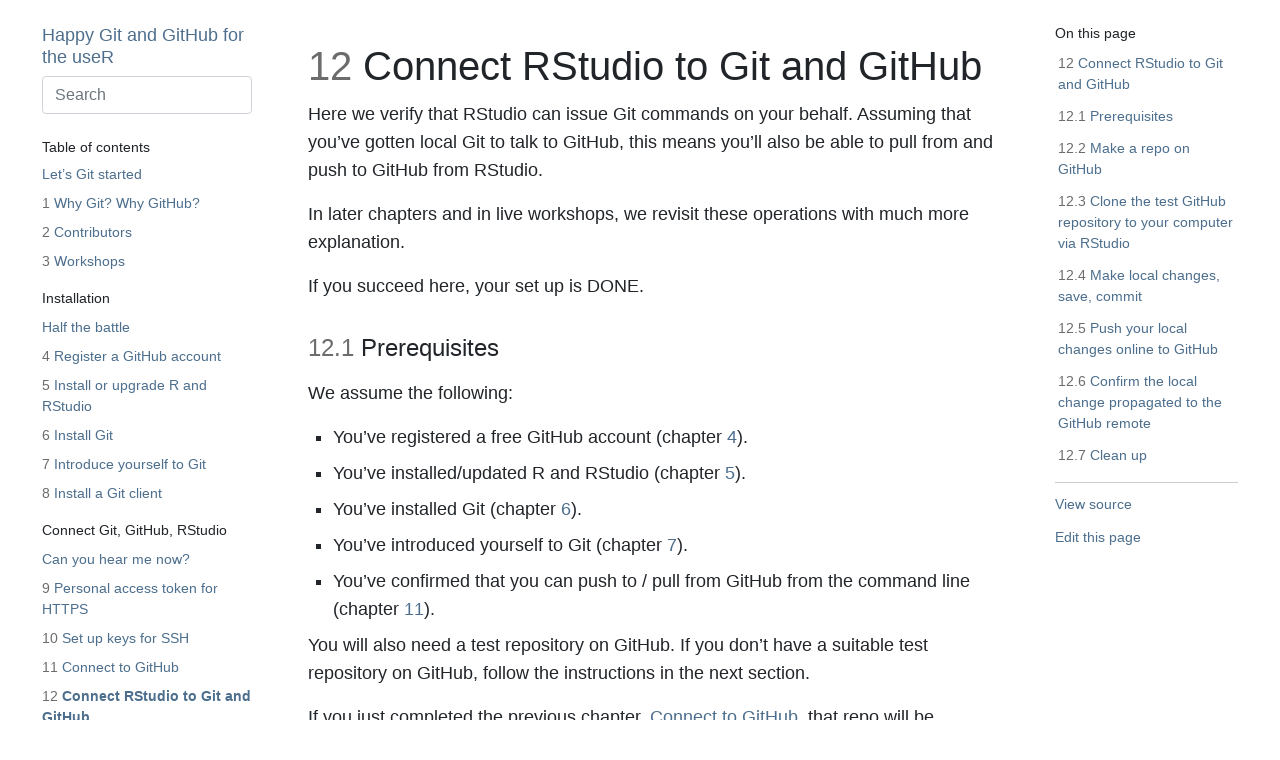

--- FILE ---
content_type: text/html; charset=UTF-8
request_url: https://happygitwithr.com/rstudio-git-github
body_size: 5892
content:
<!DOCTYPE html>
<html lang="en">
<head>
<meta http-equiv="Content-Type" content="text/html; charset=UTF-8">
<meta charset="utf-8">
<meta name="viewport" content="width=device-width, initial-scale=1, shrink-to-fit=no">
<title>Chapter 12 Connect RStudio to Git and GitHub | Happy Git and GitHub for the useR</title>
<meta name="author" content="Jenny Bryan, the STAT 545 TAs, Jim Hester">
<meta name="description" content="Here we verify that RStudio can issue Git commands on your behalf. Assuming that you’ve gotten local Git to talk to GitHub, this means you’ll also be able to pull from and push to GitHub from...">
<meta name="generator" content="bookdown 0.43 with bs4_book()">
<meta property="og:title" content="Chapter 12 Connect RStudio to Git and GitHub | Happy Git and GitHub for the useR">
<meta property="og:type" content="book">
<meta property="og:url" content="https://happygitwithr.com/rstudio-git-github.html">
<meta property="og:image" content="https://happygitwithr.com//img/watch-me-diff-watch-me-rebase-smaller.png">
<meta property="og:description" content="Here we verify that RStudio can issue Git commands on your behalf. Assuming that you’ve gotten local Git to talk to GitHub, this means you’ll also be able to pull from and push to GitHub from...">
<meta name="twitter:card" content="summary">
<meta name="twitter:title" content="Chapter 12 Connect RStudio to Git and GitHub | Happy Git and GitHub for the useR">
<meta name="twitter:site" content="@jennybryan">
<meta name="twitter:description" content="Here we verify that RStudio can issue Git commands on your behalf. Assuming that you’ve gotten local Git to talk to GitHub, this means you’ll also be able to pull from and push to GitHub from...">
<meta name="twitter:image" content="https://happygitwithr.com//img/watch-me-diff-watch-me-rebase-smaller.png">
<!-- JS --><script src="https://cdnjs.cloudflare.com/ajax/libs/clipboard.js/2.0.6/clipboard.min.js" integrity="sha256-inc5kl9MA1hkeYUt+EC3BhlIgyp/2jDIyBLS6k3UxPI=" crossorigin="anonymous"></script><script src="https://cdnjs.cloudflare.com/ajax/libs/fuse.js/6.4.6/fuse.js" integrity="sha512-zv6Ywkjyktsohkbp9bb45V6tEMoWhzFzXis+LrMehmJZZSys19Yxf1dopHx7WzIKxr5tK2dVcYmaCk2uqdjF4A==" crossorigin="anonymous"></script><script src="https://kit.fontawesome.com/6ecbd6c532.js" crossorigin="anonymous"></script><script src="libs/jquery-3.6.0/jquery-3.6.0.min.js"></script><meta name="viewport" content="width=device-width, initial-scale=1, shrink-to-fit=no">
<link href="libs/bootstrap-4.6.0/bootstrap.min.css" rel="stylesheet">
<script src="libs/bootstrap-4.6.0/bootstrap.bundle.min.js"></script><script src="libs/bs3compat-0.9.0/transition.js"></script><script src="libs/bs3compat-0.9.0/tabs.js"></script><script src="libs/bs3compat-0.9.0/bs3compat.js"></script><link href="libs/bs4_book-1.0.0/bs4_book.css" rel="stylesheet">
<script src="libs/bs4_book-1.0.0/bs4_book.js"></script><!-- Global site tag (gtag.js) - Google Analytics --><script async src="https://www.googletagmanager.com/gtag/js?id=UA-131856976-1"></script><script>
      window.dataLayer = window.dataLayer || [];
      function gtag(){dataLayer.push(arguments);}
      gtag('js', new Date());
      gtag('config', 'UA-131856976-1');
    </script><script src="https://cdnjs.cloudflare.com/ajax/libs/autocomplete.js/0.38.0/autocomplete.jquery.min.js" integrity="sha512-GU9ayf+66Xx2TmpxqJpliWbT5PiGYxpaG8rfnBEk1LL8l1KGkRShhngwdXK1UgqhAzWpZHSiYPc09/NwDQIGyg==" crossorigin="anonymous"></script><script src="https://cdnjs.cloudflare.com/ajax/libs/mark.js/8.11.1/mark.min.js" integrity="sha512-5CYOlHXGh6QpOFA/TeTylKLWfB3ftPsde7AnmhuitiTX4K5SqCLBeKro6sPS8ilsz1Q4NRx3v8Ko2IBiszzdww==" crossorigin="anonymous"></script><!-- CSS --><style type="text/css">
    
    div.hanging-indent{margin-left: 1.5em; text-indent: -1.5em;}
  </style>
<style type="text/css">
    /* Used with Pandoc 2.11+ new --citeproc when CSL is used */
    div.csl-bib-body { }
    div.csl-entry {
      clear: both;
          margin-bottom: 0em;
        }
    .hanging div.csl-entry {
      margin-left:2em;
      text-indent:-2em;
    }
    div.csl-left-margin {
      min-width:2em;
      float:left;
    }
    div.csl-right-inline {
      margin-left:2em;
      padding-left:1em;
    }
    div.csl-indent {
      margin-left: 2em;
    }
  </style>
</head>
<body data-spy="scroll" data-target="#toc">

<div class="container-fluid">
<div class="row">
  <header class="col-sm-12 col-lg-3 sidebar sidebar-book"><a class="sr-only sr-only-focusable" href="#content">Skip to main content</a>

    <div class="d-flex align-items-start justify-content-between">
      <h1>
        <a href='/' title>Happy Git and GitHub for the useR</a>
      </h1>
      <button class="btn btn-outline-primary d-lg-none ml-2 mt-1" type="button" data-toggle="collapse" data-target="#main-nav" aria-expanded="true" aria-controls="main-nav"><i class="fas fa-bars"></i><span class="sr-only">Show table of contents</span></button>
    </div>

    <div id="main-nav" class="collapse-lg">
      <form role="search">
        <input id="search" class="form-control" type="search" placeholder="Search" aria-label="Search">
</form>

      <nav aria-label="Table of contents"><h2>Table of contents</h2>
        <ul class="book-toc list-unstyled">
<li><a class href='/'>Let’s Git started</a></li>
<li><a class href='/big-picture'><span class="header-section-number">1</span> Why Git? Why GitHub?</a></li>
<li><a class href='/contrib'><span class="header-section-number">2</span> Contributors</a></li>
<li><a class href='/workshops'><span class="header-section-number">3</span> Workshops</a></li>
<li class="book-part">Installation</li>
<li><a class href='/install-intro'>Half the battle</a></li>
<li><a class href='/github-acct'><span class="header-section-number">4</span> Register a GitHub account</a></li>
<li><a class href='/install-r-rstudio'><span class="header-section-number">5</span> Install or upgrade R and RStudio</a></li>
<li><a class href='/install-git'><span class="header-section-number">6</span> Install Git</a></li>
<li><a class href='/hello-git'><span class="header-section-number">7</span> Introduce yourself to Git</a></li>
<li><a class href='/git-client'><span class="header-section-number">8</span> Install a Git client</a></li>
<li class="book-part">Connect Git, GitHub, RStudio</li>
<li><a class href='/connect-intro'>Can you hear me now?</a></li>
<li><a class href='/https-pat'><span class="header-section-number">9</span> Personal access token for HTTPS</a></li>
<li><a class href='/ssh-keys'><span class="header-section-number">10</span> Set up keys for SSH</a></li>
<li><a class href='/push-pull-github'><span class="header-section-number">11</span> Connect to GitHub</a></li>
<li><a class='active' href='/rstudio-git-github'><span class="header-section-number">12</span> Connect RStudio to Git and GitHub</a></li>
<li><a class href='/rstudio-see-git'><span class="header-section-number">13</span> Detect Git from RStudio</a></li>
<li><a class href='/troubleshooting'><span class="header-section-number">14</span> RStudio, Git, GitHub Hell</a></li>
<li class="book-part">Early GitHub Wins</li>
<li><a class href='/usage-intro'>Get started with GitHub</a></li>
<li><a class href='/new-github-first'><span class="header-section-number">15</span> New project, GitHub first</a></li>
<li><a class href='/existing-github-first'><span class="header-section-number">16</span> Existing project, GitHub first</a></li>
<li><a class href='/existing-github-last'><span class="header-section-number">17</span> Existing project, GitHub last</a></li>
<li><a class href='/rmd-test-drive'><span class="header-section-number">18</span> Test drive R Markdown</a></li>
<li><a class href='/r-test-drive'><span class="header-section-number">19</span> Render an R script</a></li>
<li class="book-part">Git fundamentals</li>
<li><a class href='/git-intro'>Some Git basics</a></li>
<li><a class href='/git-basics'><span class="header-section-number">20</span> Repo, commit, diff, tag</a></li>
<li><a class href='/git-commands'><span class="header-section-number">21</span> Git commands</a></li>
<li><a class href='/git-branches'><span class="header-section-number">22</span> Branches</a></li>
<li><a class href='/git-remotes'><span class="header-section-number">23</span> Remotes</a></li>
<li><a class href='/git-refs'><span class="header-section-number">24</span> Refs</a></li>
<li class="book-part">Remote setups</li>
<li><a class href='/remote-scenarios-intro'>Git remote setups</a></li>
<li><a class href='/common-remote-setups'><span class="header-section-number">25</span> Common remote setups</a></li>
<li><a class href='/equivocal'><span class="header-section-number">26</span> Equivocal remote setups</a></li>
<li class="book-part">Daily Workflows</li>
<li><a class href='/workflows-intro'>Useful Git patterns for real life</a></li>
<li><a class href='/repeated-amend'><span class="header-section-number">27</span> The Repeated Amend</a></li>
<li><a class href='/push-rejected'><span class="header-section-number">28</span> Dealing with push rejection</a></li>
<li><a class href='/pull-tricky'><span class="header-section-number">29</span> Pull, but you have local work</a></li>
<li><a class href='/time-travel-see-past'><span class="header-section-number">30</span> Time travel: See the past</a></li>
<li><a class href='/fork-and-clone'><span class="header-section-number">31</span> Fork and clone</a></li>
<li><a class href='/upstream-changes'><span class="header-section-number">32</span> Get upstream changes for a fork</a></li>
<li><a class href='/pr-extend'><span class="header-section-number">33</span> Explore and extend a pull request</a></li>
<li><a class href='/workflows-browsability'><span class="header-section-number">34</span> Make a GitHub repo browsable</a></li>
<li class="book-part">Activity prompts</li>
<li><a class href='/clone'><span class="header-section-number">35</span> Clone a repo</a></li>
<li><a class href='/bingo'><span class="header-section-number">36</span> Create a bingo card</a></li>
<li><a class href='/burn'><span class="header-section-number">37</span> Burn it all down</a></li>
<li><a class href='/reset'><span class="header-section-number">38</span> Resetting</a></li>
<li><a class href='/search'><span class="header-section-number">39</span> Search GitHub</a></li>
<li class="book-part">Notes</li>
<li><a class href='/notes-intro'>Notes</a></li>
<li><a class href='/classroom-overview'><span class="header-section-number">40</span> Run a course with GitHub</a></li>
<li><a class href='/ideas-for-content'><span class="header-section-number">41</span> Ideas for content</a></li>
<li><a class href='/bookdown-cheat-sheet'><span class="header-section-number">42</span> Bookdown cheat sheet</a></li>
<li class="book-part">Appendix</li>
<li><a class href='/shell'><span class="header-section-number">A</span> The shell</a></li>
<li><a class href='/comic-relief'><span class="header-section-number">B</span> Comic relief</a></li>
<li><a class href='/resources'><span class="header-section-number">C</span> Resources</a></li>
<li><a class href='/references'><span class="header-section-number">D</span> References</a></li>
</ul>

        <div class="book-extra">
          <p><a id="book-repo" href="https://github.com/jennybc/happy-git-with-r">View book source <i class="fab fa-github"></i></a></p>
        </div>
      </nav>
</div>
  </header><main class="col-sm-12 col-md-9 col-lg-7" id="content"><div id="rstudio-git-github" class="section level1" number="12">
<h1>
<span class="header-section-number">12</span> Connect RStudio to Git and GitHub<a class="anchor" aria-label="anchor" href="#rstudio-git-github"><i class="fas fa-link"></i></a>
</h1>
<p>Here we verify that RStudio can issue Git commands on your behalf.
Assuming that you’ve gotten local Git to talk to GitHub, this means you’ll also be able to pull from and push to GitHub from RStudio.</p>
<p>In later chapters and in live workshops, we revisit these operations with much more explanation.</p>
<p>If you succeed here, your set up is DONE.</p>
<div id="prerequisites" class="section level2" number="12.1">
<h2>
<span class="header-section-number">12.1</span> Prerequisites<a class="anchor" aria-label="anchor" href="#prerequisites"><i class="fas fa-link"></i></a>
</h2>
<p>We assume the following:</p>
<ul>
<li>You’ve registered a free GitHub account (chapter <a href='/github-acct#github-acct'>4</a>).</li>
<li>You’ve installed/updated R and RStudio (chapter <a href='/install-r-rstudio#install-r-rstudio'>5</a>).</li>
<li>You’ve installed Git (chapter <a href='/install-git#install-git'>6</a>).</li>
<li>You’ve introduced yourself to Git (chapter <a href='/hello-git#hello-git'>7</a>).</li>
<li>You’ve confirmed that you can push to / pull from GitHub from the command line (chapter <a href='/push-pull-github#push-pull-github'>11</a>).</li>
</ul>
<p>You will also need a test repository on GitHub.
If you don’t have a suitable test repository on GitHub, follow the instructions in the next section.</p>
<p>If you just completed the previous chapter, <a href='/push-pull-github#push-pull-github'>Connect to GitHub</a>, that repo will be perfect!
However, I encourage you to delete the <em>local</em> repository, so you can experience how we use RStudio to clone it and get a local copy.
This is a actually a workflow we refer to elsewhere (see <a href='/burn#burn'>37</a> as “burn it all down”.
It’s a deeply pragmatic coping strategy if your local Git repo is goofed up, but the version on GitHub is pretty current.</p>
<p>Delete the folder corresponding to the <strong>local repo</strong> any way you like.
It’s just a regular directory on your computer.
Here’s how to do that in the shell, if current working directory is <code>myrepo</code>:</p>
<pre class="console"><code>cd ..
rm -rf myrepo/</code></pre>
</div>
<div id="make-a-repo-on-github-1" class="section level2" number="12.2">
<h2>
<span class="header-section-number">12.2</span> Make a repo on GitHub<a class="anchor" aria-label="anchor" href="#make-a-repo-on-github-1"><i class="fas fa-link"></i></a>
</h2>
<p>Go to <a href="https://github.com" class="uri">https://github.com</a> and make sure you are logged in.</p>
<p>Near “Repositories”, click the big green “New” button.
Or, if you are on your own profile page, click on “Repositories”, then click the big green “New” button.</p>
<p>How to fill this in:</p>
<ul>
<li>Repository template: No template.</li>
<li>Repository name: <code>myrepo</code> or whatever you wish (we’ll delete this soon).</li>
<li>Description: “Repository for testing my Git/GitHub setup” or similar. It’s nice to have something here, so you’ll see it appear in the README.</li>
<li>Public.</li>
<li>Initialize this repository with: Add a README file.</li>
</ul>
<p>Click the big green button that says “Create repository”.</p>
<p>Now click the big green button that says “&lt;&gt; Code”.</p>
<p>Copy a clone URL to your clipboard.
If you’re taking our default advice, copy the HTTPS URL.
But if you’re opting for SSH, then make sure to copy the SSH URL.</p>
<div class="inline-figure"><img src="img/github-https-or-ssh-url-annotated.png" alt="Selecting an HTTPS vs SSH URL on GitHub" width="60%" style="display: block; margin: auto;"></div>
</div>
<div id="clone-the-test-github-repository-to-your-computer-via-rstudio" class="section level2" number="12.3">
<h2>
<span class="header-section-number">12.3</span> Clone the test GitHub repository to your computer via RStudio<a class="anchor" aria-label="anchor" href="#clone-the-test-github-repository-to-your-computer-via-rstudio"><i class="fas fa-link"></i></a>
</h2>
<p>In RStudio, start a new Project:</p>
<ul>
<li>
<em>File &gt; New Project &gt; Version Control &gt; Git</em>. In “Repository URL”, paste the URL of your new GitHub repository. It will be something like this <code>https://github.com/jennybc/myrepo.git</code>.
<ul>
<li>Do you NOT see an option to get the Project from Version Control? Restart RStudio and try again. Still no luck? Go to chapter <a href='/rstudio-see-git#rstudio-see-git'>13</a> for tips on how to help RStudio find Git.</li>
</ul>
</li>
<li>Accept the default project directory name, e.g. <code>myrepo</code>, which coincides with the GitHub repo name.</li>
<li>Take charge of – or at least notice! – where the Project will be saved locally. A common rookie mistake is to have no idea where you are saving files or what your working directory is. Pay attention. Be intentional. Personally, I would do this in <code>~/tmp</code>.</li>
<li>I suggest you check “Open in new session”, as that’s what you’ll usually do in real life.</li>
<li>Click “Create Project”.</li>
</ul>
<p>You should find yourself in a new local RStudio Project that represents your test repo on GitHub.
This should download the <code>README.md</code> file from GitHub.
Look in RStudio’s file browser pane for the <code>README.md</code> file.</p>
</div>
<div id="make-local-changes-save-commit" class="section level2" number="12.4">
<h2>
<span class="header-section-number">12.4</span> Make local changes, save, commit<a class="anchor" aria-label="anchor" href="#make-local-changes-save-commit"><i class="fas fa-link"></i></a>
</h2>
<p>From RStudio, modify the <code>README.md</code> file, e.g., by adding the line “This is a line from RStudio”. Save your changes.</p>
<p>Commit these changes to your local repo. How?</p>
<p>From RStudio:</p>
<ul>
<li>Click the “Git” tab in upper right pane.</li>
<li>Check “Staged” box for <code>README.md</code>.</li>
<li>If you’re not already in the Git pop-up, click “Commit”.</li>
<li>Type a message in “Commit message”, such as “Commit from RStudio”.</li>
<li>Click “Commit”.</li>
</ul>
</div>
<div id="push-your-local-changes-online-to-github" class="section level2" number="12.5">
<h2>
<span class="header-section-number">12.5</span> Push your local changes online to GitHub<a class="anchor" aria-label="anchor" href="#push-your-local-changes-online-to-github"><i class="fas fa-link"></i></a>
</h2>
<p>Click the green “Push” button to send your local changes to GitHub.</p>
<p>You should not experience a credential challenge, since one of the pre-requisites was successfully pushing to GitHub from the command line (chapter <a href='/push-pull-github#push-pull-github'>11</a>).
RStudio’s Git pane just exposes a specific subset of command line Git and therefore once your credentials work in the shell, they should work in RStudio.
If you do experience a credential challenge, that suggests you should have a look at the troubleshooting suggestions for your chosen protocol, either <a href='/https-pat#pat-troubleshooting'>HTTPS</a> or <a href='/ssh-keys#ssh-troubleshooting'>SSH</a>.</p>
</div>
<div id="confirm-the-local-change-propagated-to-the-github-remote-1" class="section level2" number="12.6">
<h2>
<span class="header-section-number">12.6</span> Confirm the local change propagated to the GitHub remote<a class="anchor" aria-label="anchor" href="#confirm-the-local-change-propagated-to-the-github-remote-1"><i class="fas fa-link"></i></a>
</h2>
<p>Go back to the browser.
I assume we’re still viewing your new GitHub repo.</p>
<p>Refresh.</p>
<p>You should see the new “This is a line from RStudio” in the README.</p>
<p>If you click on “commits”, you should see one with the message “Commit from RStudio”.</p>
<p>If you have made it this far, you are DONE with set up.
Congratulations!</p>
</div>
<div id="clean-up-1" class="section level2" number="12.7">
<h2>
<span class="header-section-number">12.7</span> Clean up<a class="anchor" aria-label="anchor" href="#clean-up-1"><i class="fas fa-link"></i></a>
</h2>
<p>Quit the RStudio instance that’s open to your test Project / Git repo.</p>
<p>Delete the local repo any way you like.
It’s just a regular directory on your computer.</p>
<p>Here’s how to do that in the shell, if current working directory is <code>myrepo</code>:</p>
<pre class="console"><code>cd ..
rm -rf myrepo/</code></pre>
<p>In the browser, go to your repo’s landing page on GitHub.
Click on “Settings”.</p>
<p>Scroll down, click on “delete repository,” and do as it asks.</p>

</div>
</div>
  <div class="chapter-nav">
<div class="prev"><a href='/push-pull-github'><span class="header-section-number">11</span> Connect to GitHub</a></div>
<div class="next"><a href='/rstudio-see-git'><span class="header-section-number">13</span> Detect Git from RStudio</a></div>
</div></main><div class="col-md-3 col-lg-2 d-none d-md-block sidebar sidebar-chapter">
    <nav id="toc" data-toggle="toc" aria-label="On this page"><h2>On this page</h2>
      <ul class="nav navbar-nav">
<li><a class="nav-link" href="#rstudio-git-github"><span class="header-section-number">12</span> Connect RStudio to Git and GitHub</a></li>
<li><a class="nav-link" href="#prerequisites"><span class="header-section-number">12.1</span> Prerequisites</a></li>
<li><a class="nav-link" href="#make-a-repo-on-github-1"><span class="header-section-number">12.2</span> Make a repo on GitHub</a></li>
<li><a class="nav-link" href="#clone-the-test-github-repository-to-your-computer-via-rstudio"><span class="header-section-number">12.3</span> Clone the test GitHub repository to your computer via RStudio</a></li>
<li><a class="nav-link" href="#make-local-changes-save-commit"><span class="header-section-number">12.4</span> Make local changes, save, commit</a></li>
<li><a class="nav-link" href="#push-your-local-changes-online-to-github"><span class="header-section-number">12.5</span> Push your local changes online to GitHub</a></li>
<li><a class="nav-link" href="#confirm-the-local-change-propagated-to-the-github-remote-1"><span class="header-section-number">12.6</span> Confirm the local change propagated to the GitHub remote</a></li>
<li><a class="nav-link" href="#clean-up-1"><span class="header-section-number">12.7</span> Clean up</a></li>
</ul>

      <div class="book-extra">
        <ul class="list-unstyled">
<li><a id="book-source" href="https://github.com/jennybc/happy-git-with-r/blob/main/connect-rstudio-git-github.Rmd">View source <i class="fab fa-github"></i></a></li>
          <li><a id="book-edit" href="https://github.com/jennybc/happy-git-with-r/edit/main/connect-rstudio-git-github.Rmd">Edit this page <i class="fab fa-github"></i></a></li>
        </ul>
</div>
    </nav>
</div>

</div>
</div> <!-- .container -->

<footer class="bg-primary text-light mt-5"><div class="container"><div class="row">

  <div class="col-12 col-md-6 mt-3">
    <p>"<strong>Happy Git and GitHub for the useR</strong>" was written by Jenny Bryan, the STAT 545 TAs, Jim Hester. </p>
  </div>

  <div class="col-12 col-md-6 mt-3">
    <p>This book was built by the <a class="text-light" href="https://bookdown.org">bookdown</a> R package.</p>
  </div>

</div></div>
</footer>
</body>
</html>


--- FILE ---
content_type: text/css; charset=UTF-8
request_url: https://happygitwithr.com/libs/bootstrap-4.6.0/bootstrap.min.css
body_size: 27395
content:
:root{--bslib-bootstrap-version: 4;--bslib-preset-name: ;--bslib-preset-type: }:root{--blue: #007bff;--indigo: #6610f2;--purple: #6f42c1;--pink: #e83e8c;--red: #dc3545;--orange: #fd7e14;--yellow: #ffc107;--green: #28a745;--teal: #20c997;--cyan: #17a2b8;--white: #fff;--gray: #6c757d;--gray-dark: #343a40;--default: #dee2e6;--primary: #4D6F8D;--secondary: #6c757d;--success: #28a745;--info: #17a2b8;--warning: #ffc107;--danger: #dc3545;--light: #f8f9fa;--dark: #343a40;--breakpoint-xs: 0;--breakpoint-sm: 576px;--breakpoint-md: 768px;--breakpoint-lg: 992px;--breakpoint-xl: 1200px;--font-family-sans-serif: -apple-system, BlinkMacSystemFont, "Segoe UI", Roboto, "Helvetica Neue", Arial, "Noto Sans", "Liberation Sans", sans-serif, "Apple Color Emoji", "Segoe UI Emoji", "Segoe UI Symbol", "Noto Color Emoji";--font-family-monospace: SFMono-Regular, Menlo, Monaco, Consolas, "Liberation Mono", "Courier New", monospace}*,*::before,*::after{box-sizing:border-box}html{font-family:sans-serif;line-height:1.15;-webkit-text-size-adjust:100%;-webkit-tap-highlight-color:rgba(0,0,0,0)}article,aside,figcaption,figure,footer,header,hgroup,main,nav,section{display:block}body{margin:0;font-family:-apple-system,BlinkMacSystemFont,"Segoe UI",Roboto,"Helvetica Neue",Arial,"Noto Sans","Liberation Sans",sans-serif,"Apple Color Emoji","Segoe UI Emoji","Segoe UI Symbol","Noto Color Emoji";font-size:1rem;font-weight:400;line-height:1.5;color:#212529;text-align:left;background-color:#fff}[tabindex="-1"]:focus:not(:focus-visible){outline:0 !important}hr{box-sizing:content-box;height:0;overflow:visible}h1,h2,h3,h4,h5,h6{margin-top:0;margin-bottom:.5rem}p{margin-top:0;margin-bottom:1rem}abbr[title],abbr[data-original-title]{text-decoration:underline;text-decoration:underline dotted;-webkit-text-decoration:underline dotted;-moz-text-decoration:underline dotted;-ms-text-decoration:underline dotted;-o-text-decoration:underline dotted;cursor:help;border-bottom:0;text-decoration-skip-ink:none}address{margin-bottom:1rem;font-style:normal;line-height:inherit}ol,ul,dl{margin-top:0;margin-bottom:1rem}ol ol,ul ul,ol ul,ul ol{margin-bottom:0}dt{font-weight:700}dd{margin-bottom:.5rem;margin-left:0}blockquote{margin:0 0 1rem;padding:.625rem 1.25rem;border-left:.25rem solid #e9ecef}blockquote p:last-child,blockquote ul:last-child,blockquote ol:last-child{margin-bottom:0}b,strong{font-weight:bolder}small{font-size:80%}sub,sup{position:relative;font-size:75%;line-height:0;vertical-align:baseline}sub{bottom:-.25em}sup{top:-.5em}a{color:#4D6F8D;text-decoration:none;-webkit-text-decoration:none;-moz-text-decoration:none;-ms-text-decoration:none;-o-text-decoration:none;background-color:transparent}a:hover{color:#32485c;text-decoration:underline;-webkit-text-decoration:underline;-moz-text-decoration:underline;-ms-text-decoration:underline;-o-text-decoration:underline}a:not([href]):not([class]){color:inherit;text-decoration:none}a:not([href]):not([class]):hover{color:inherit;text-decoration:none}pre,code,kbd,samp{font-family:SFMono-Regular,Menlo,Monaco,Consolas,"Liberation Mono","Courier New",monospace;font-size:1em}pre{margin-top:0;margin-bottom:1rem;overflow:auto;-ms-overflow-style:scrollbar}figure{margin:0 0 1rem}img{vertical-align:middle;border-style:none}svg{overflow:hidden;vertical-align:middle}table{border-collapse:collapse}caption{padding-top:.75rem;padding-bottom:.75rem;color:#6c757d;text-align:left;caption-side:bottom}th{text-align:inherit;text-align:-webkit-match-parent}label{display:inline-block;margin-bottom:.5rem}button{border-radius:0}button:focus:not(:focus-visible){outline:0}input,button,select,optgroup,textarea{margin:0;font-family:inherit;font-size:inherit;line-height:inherit}button,input{overflow:visible}button,select{text-transform:none}[role="button"]{cursor:pointer}select{word-wrap:normal}button,[type="button"],[type="reset"],[type="submit"]{-webkit-appearance:button}button:not(:disabled),[type="button"]:not(:disabled),[type="reset"]:not(:disabled),[type="submit"]:not(:disabled){cursor:pointer}button::-moz-focus-inner,[type="button"]::-moz-focus-inner,[type="reset"]::-moz-focus-inner,[type="submit"]::-moz-focus-inner{padding:0;border-style:none}input[type="radio"],input[type="checkbox"]{box-sizing:border-box;padding:0}textarea{overflow:auto;resize:vertical}fieldset{min-width:0;padding:0;margin:0;border:0}legend{display:block;width:100%;max-width:100%;padding:0;margin-bottom:.5rem;font-size:1.5rem;line-height:inherit;color:inherit;white-space:normal}progress{vertical-align:baseline}[type="number"]::-webkit-inner-spin-button,[type="number"]::-webkit-outer-spin-button{height:auto}[type="search"]{outline-offset:-2px;-webkit-appearance:none}[type="search"]::-webkit-search-decoration{-webkit-appearance:none}::-webkit-file-upload-button{font:inherit;-webkit-appearance:button}output{display:inline-block}summary{display:list-item;cursor:pointer}template{display:none}[hidden]{display:none !important}h1,h2,h3,h4,h5,h6,.h1,.h2,.h3,.h4,.h5,.h6{margin-bottom:.5rem;font-weight:500;line-height:1.2}h1,.h1{font-size:2.5rem}h2,.h2{font-size:2rem}h3,.h3{font-size:1.75rem}h4,.h4{font-size:1.5rem}h5,.h5{font-size:1.25rem}h6,.h6{font-size:1rem}.lead{font-size:1.25rem;font-weight:300}.display-1{font-size:6rem;font-weight:300;line-height:1.2}.display-2{font-size:5.5rem;font-weight:300;line-height:1.2}.display-3{font-size:4.5rem;font-weight:300;line-height:1.2}.display-4{font-size:3.5rem;font-weight:300;line-height:1.2}hr{margin-top:1rem;margin-bottom:1rem;border:0;border-top:1px solid rgba(0,0,0,0.1)}small,.small{font-size:80%;font-weight:400}mark,.mark{padding:.2em;background-color:#fcf8e3}.list-unstyled{padding-left:0;list-style:none}.list-inline{padding-left:0;list-style:none}.list-inline-item{display:inline-block}.list-inline-item:not(:last-child){margin-right:.5rem}.initialism{font-size:90%;text-transform:uppercase}.blockquote{margin-bottom:1rem;font-size:1.25rem}.blockquote-footer{display:block;font-size:80%;color:#6c757d}.blockquote-footer::before{content:"\2014\00A0"}.img-fluid{max-width:100%;height:auto}.img-thumbnail{padding:.25rem;background-color:#fff;border:1px solid #dee2e6;border-radius:.25rem;max-width:100%;height:auto}.figure{display:inline-block}.figure-img{margin-bottom:.5rem;line-height:1}.figure-caption{font-size:90%;color:#6c757d}code{font-size:87.5%;color:#000;background-color:#f6f6f6;border-radius:.25rem;padding:.125rem .25rem;word-wrap:break-word}a>code{color:inherit}kbd{padding:.2rem .4rem;font-size:87.5%;color:#fff;background-color:#212529;border-radius:.2rem}kbd kbd{padding:0;font-size:100%;font-weight:700}pre{display:block;font-size:87.5%;color:#000;background-color:#f6f6f6;padding:.5rem;border:1px solid #dee2e6;border-radius:.25rem}pre code{background-color:transparent;font-size:inherit;color:inherit;word-break:normal;padding:0}.pre-scrollable{max-height:340px;overflow-y:scroll}.container,.container-fluid,.container-xl,.container-lg,.container-md,.container-sm{width:100%;padding-right:15px;padding-left:15px;margin-right:auto;margin-left:auto}@media (min-width: 576px){.container-sm,.container{max-width:540px}}@media (min-width: 768px){.container-md,.container-sm,.container{max-width:720px}}@media (min-width: 992px){.container-lg,.container-md,.container-sm,.container{max-width:960px}}@media (min-width: 1200px){.container-xl,.container-lg,.container-md,.container-sm,.container{max-width:1140px}}.row{display:flex;display:-webkit-flex;flex-wrap:wrap;-webkit-flex-wrap:wrap;margin-right:-15px;margin-left:-15px}.no-gutters{margin-right:0;margin-left:0}.no-gutters>.col,.no-gutters>[class*="col-"]{padding-right:0;padding-left:0}.col-xl,.col-xl-auto,.col-xl-12,.col-xl-11,.col-xl-10,.col-xl-9,.col-xl-8,.col-xl-7,.col-xl-6,.col-xl-5,.col-xl-4,.col-xl-3,.col-xl-2,.col-xl-1,.col-lg,.col-lg-auto,.col-lg-12,.col-lg-11,.col-lg-10,.col-lg-9,.col-lg-8,.col-lg-7,.col-lg-6,.col-lg-5,.col-lg-4,.col-lg-3,.col-lg-2,.col-lg-1,.col-md,.col-md-auto,.col-md-12,.col-md-11,.col-md-10,.col-md-9,.col-md-8,.col-md-7,.col-md-6,.col-md-5,.col-md-4,.col-md-3,.col-md-2,.col-md-1,.col-sm,.col-sm-auto,.col-sm-12,.col-sm-11,.col-sm-10,.col-sm-9,.col-sm-8,.col-sm-7,.col-sm-6,.col-sm-5,.col-sm-4,.col-sm-3,.col-sm-2,.col-sm-1,.col,.col-auto,.col-12,.col-11,.col-10,.col-9,.col-8,.col-7,.col-6,.col-5,.col-4,.col-3,.col-2,.col-1{position:relative;width:100%;padding-right:15px;padding-left:15px}.col{flex-basis:0;-webkit-flex-basis:0;flex-grow:1;-webkit-flex-grow:1;max-width:100%}.row-cols-1>*{flex:0 0 100%;-webkit-flex:0 0 100%;max-width:100%}.row-cols-2>*{flex:0 0 50%;-webkit-flex:0 0 50%;max-width:50%}.row-cols-3>*{flex:0 0 33.33333%;-webkit-flex:0 0 33.33333%;max-width:33.33333%}.row-cols-4>*{flex:0 0 25%;-webkit-flex:0 0 25%;max-width:25%}.row-cols-5>*{flex:0 0 20%;-webkit-flex:0 0 20%;max-width:20%}.row-cols-6>*{flex:0 0 16.66667%;-webkit-flex:0 0 16.66667%;max-width:16.66667%}.col-auto{flex:0 0 auto;-webkit-flex:0 0 auto;width:auto;max-width:100%}.col-1{flex:0 0 8.33333%;-webkit-flex:0 0 8.33333%;max-width:8.33333%}.col-2{flex:0 0 16.66667%;-webkit-flex:0 0 16.66667%;max-width:16.66667%}.col-3{flex:0 0 25%;-webkit-flex:0 0 25%;max-width:25%}.col-4{flex:0 0 33.33333%;-webkit-flex:0 0 33.33333%;max-width:33.33333%}.col-5{flex:0 0 41.66667%;-webkit-flex:0 0 41.66667%;max-width:41.66667%}.col-6{flex:0 0 50%;-webkit-flex:0 0 50%;max-width:50%}.col-7{flex:0 0 58.33333%;-webkit-flex:0 0 58.33333%;max-width:58.33333%}.col-8{flex:0 0 66.66667%;-webkit-flex:0 0 66.66667%;max-width:66.66667%}.col-9{flex:0 0 75%;-webkit-flex:0 0 75%;max-width:75%}.col-10{flex:0 0 83.33333%;-webkit-flex:0 0 83.33333%;max-width:83.33333%}.col-11{flex:0 0 91.66667%;-webkit-flex:0 0 91.66667%;max-width:91.66667%}.col-12{flex:0 0 100%;-webkit-flex:0 0 100%;max-width:100%}.order-first{order:-1}.order-last{order:13}.order-0{order:0}.order-1{order:1}.order-2{order:2}.order-3{order:3}.order-4{order:4}.order-5{order:5}.order-6{order:6}.order-7{order:7}.order-8{order:8}.order-9{order:9}.order-10{order:10}.order-11{order:11}.order-12{order:12}.offset-1{margin-left:8.33333%}.offset-2{margin-left:16.66667%}.offset-3{margin-left:25%}.offset-4{margin-left:33.33333%}.offset-5{margin-left:41.66667%}.offset-6{margin-left:50%}.offset-7{margin-left:58.33333%}.offset-8{margin-left:66.66667%}.offset-9{margin-left:75%}.offset-10{margin-left:83.33333%}.offset-11{margin-left:91.66667%}@media (min-width: 576px){.col-sm{flex-basis:0;-webkit-flex-basis:0;flex-grow:1;-webkit-flex-grow:1;max-width:100%}.row-cols-sm-1>*{flex:0 0 100%;-webkit-flex:0 0 100%;max-width:100%}.row-cols-sm-2>*{flex:0 0 50%;-webkit-flex:0 0 50%;max-width:50%}.row-cols-sm-3>*{flex:0 0 33.33333%;-webkit-flex:0 0 33.33333%;max-width:33.33333%}.row-cols-sm-4>*{flex:0 0 25%;-webkit-flex:0 0 25%;max-width:25%}.row-cols-sm-5>*{flex:0 0 20%;-webkit-flex:0 0 20%;max-width:20%}.row-cols-sm-6>*{flex:0 0 16.66667%;-webkit-flex:0 0 16.66667%;max-width:16.66667%}.col-sm-auto{flex:0 0 auto;-webkit-flex:0 0 auto;width:auto;max-width:100%}.col-sm-1{flex:0 0 8.33333%;-webkit-flex:0 0 8.33333%;max-width:8.33333%}.col-sm-2{flex:0 0 16.66667%;-webkit-flex:0 0 16.66667%;max-width:16.66667%}.col-sm-3{flex:0 0 25%;-webkit-flex:0 0 25%;max-width:25%}.col-sm-4{flex:0 0 33.33333%;-webkit-flex:0 0 33.33333%;max-width:33.33333%}.col-sm-5{flex:0 0 41.66667%;-webkit-flex:0 0 41.66667%;max-width:41.66667%}.col-sm-6{flex:0 0 50%;-webkit-flex:0 0 50%;max-width:50%}.col-sm-7{flex:0 0 58.33333%;-webkit-flex:0 0 58.33333%;max-width:58.33333%}.col-sm-8{flex:0 0 66.66667%;-webkit-flex:0 0 66.66667%;max-width:66.66667%}.col-sm-9{flex:0 0 75%;-webkit-flex:0 0 75%;max-width:75%}.col-sm-10{flex:0 0 83.33333%;-webkit-flex:0 0 83.33333%;max-width:83.33333%}.col-sm-11{flex:0 0 91.66667%;-webkit-flex:0 0 91.66667%;max-width:91.66667%}.col-sm-12{flex:0 0 100%;-webkit-flex:0 0 100%;max-width:100%}.order-sm-first{order:-1}.order-sm-last{order:13}.order-sm-0{order:0}.order-sm-1{order:1}.order-sm-2{order:2}.order-sm-3{order:3}.order-sm-4{order:4}.order-sm-5{order:5}.order-sm-6{order:6}.order-sm-7{order:7}.order-sm-8{order:8}.order-sm-9{order:9}.order-sm-10{order:10}.order-sm-11{order:11}.order-sm-12{order:12}.offset-sm-0{margin-left:0}.offset-sm-1{margin-left:8.33333%}.offset-sm-2{margin-left:16.66667%}.offset-sm-3{margin-left:25%}.offset-sm-4{margin-left:33.33333%}.offset-sm-5{margin-left:41.66667%}.offset-sm-6{margin-left:50%}.offset-sm-7{margin-left:58.33333%}.offset-sm-8{margin-left:66.66667%}.offset-sm-9{margin-left:75%}.offset-sm-10{margin-left:83.33333%}.offset-sm-11{margin-left:91.66667%}}@media (min-width: 768px){.col-md{flex-basis:0;-webkit-flex-basis:0;flex-grow:1;-webkit-flex-grow:1;max-width:100%}.row-cols-md-1>*{flex:0 0 100%;-webkit-flex:0 0 100%;max-width:100%}.row-cols-md-2>*{flex:0 0 50%;-webkit-flex:0 0 50%;max-width:50%}.row-cols-md-3>*{flex:0 0 33.33333%;-webkit-flex:0 0 33.33333%;max-width:33.33333%}.row-cols-md-4>*{flex:0 0 25%;-webkit-flex:0 0 25%;max-width:25%}.row-cols-md-5>*{flex:0 0 20%;-webkit-flex:0 0 20%;max-width:20%}.row-cols-md-6>*{flex:0 0 16.66667%;-webkit-flex:0 0 16.66667%;max-width:16.66667%}.col-md-auto{flex:0 0 auto;-webkit-flex:0 0 auto;width:auto;max-width:100%}.col-md-1{flex:0 0 8.33333%;-webkit-flex:0 0 8.33333%;max-width:8.33333%}.col-md-2{flex:0 0 16.66667%;-webkit-flex:0 0 16.66667%;max-width:16.66667%}.col-md-3{flex:0 0 25%;-webkit-flex:0 0 25%;max-width:25%}.col-md-4{flex:0 0 33.33333%;-webkit-flex:0 0 33.33333%;max-width:33.33333%}.col-md-5{flex:0 0 41.66667%;-webkit-flex:0 0 41.66667%;max-width:41.66667%}.col-md-6{flex:0 0 50%;-webkit-flex:0 0 50%;max-width:50%}.col-md-7{flex:0 0 58.33333%;-webkit-flex:0 0 58.33333%;max-width:58.33333%}.col-md-8{flex:0 0 66.66667%;-webkit-flex:0 0 66.66667%;max-width:66.66667%}.col-md-9{flex:0 0 75%;-webkit-flex:0 0 75%;max-width:75%}.col-md-10{flex:0 0 83.33333%;-webkit-flex:0 0 83.33333%;max-width:83.33333%}.col-md-11{flex:0 0 91.66667%;-webkit-flex:0 0 91.66667%;max-width:91.66667%}.col-md-12{flex:0 0 100%;-webkit-flex:0 0 100%;max-width:100%}.order-md-first{order:-1}.order-md-last{order:13}.order-md-0{order:0}.order-md-1{order:1}.order-md-2{order:2}.order-md-3{order:3}.order-md-4{order:4}.order-md-5{order:5}.order-md-6{order:6}.order-md-7{order:7}.order-md-8{order:8}.order-md-9{order:9}.order-md-10{order:10}.order-md-11{order:11}.order-md-12{order:12}.offset-md-0{margin-left:0}.offset-md-1{margin-left:8.33333%}.offset-md-2{margin-left:16.66667%}.offset-md-3{margin-left:25%}.offset-md-4{margin-left:33.33333%}.offset-md-5{margin-left:41.66667%}.offset-md-6{margin-left:50%}.offset-md-7{margin-left:58.33333%}.offset-md-8{margin-left:66.66667%}.offset-md-9{margin-left:75%}.offset-md-10{margin-left:83.33333%}.offset-md-11{margin-left:91.66667%}}@media (min-width: 992px){.col-lg{flex-basis:0;-webkit-flex-basis:0;flex-grow:1;-webkit-flex-grow:1;max-width:100%}.row-cols-lg-1>*{flex:0 0 100%;-webkit-flex:0 0 100%;max-width:100%}.row-cols-lg-2>*{flex:0 0 50%;-webkit-flex:0 0 50%;max-width:50%}.row-cols-lg-3>*{flex:0 0 33.33333%;-webkit-flex:0 0 33.33333%;max-width:33.33333%}.row-cols-lg-4>*{flex:0 0 25%;-webkit-flex:0 0 25%;max-width:25%}.row-cols-lg-5>*{flex:0 0 20%;-webkit-flex:0 0 20%;max-width:20%}.row-cols-lg-6>*{flex:0 0 16.66667%;-webkit-flex:0 0 16.66667%;max-width:16.66667%}.col-lg-auto{flex:0 0 auto;-webkit-flex:0 0 auto;width:auto;max-width:100%}.col-lg-1{flex:0 0 8.33333%;-webkit-flex:0 0 8.33333%;max-width:8.33333%}.col-lg-2{flex:0 0 16.66667%;-webkit-flex:0 0 16.66667%;max-width:16.66667%}.col-lg-3{flex:0 0 25%;-webkit-flex:0 0 25%;max-width:25%}.col-lg-4{flex:0 0 33.33333%;-webkit-flex:0 0 33.33333%;max-width:33.33333%}.col-lg-5{flex:0 0 41.66667%;-webkit-flex:0 0 41.66667%;max-width:41.66667%}.col-lg-6{flex:0 0 50%;-webkit-flex:0 0 50%;max-width:50%}.col-lg-7{flex:0 0 58.33333%;-webkit-flex:0 0 58.33333%;max-width:58.33333%}.col-lg-8{flex:0 0 66.66667%;-webkit-flex:0 0 66.66667%;max-width:66.66667%}.col-lg-9{flex:0 0 75%;-webkit-flex:0 0 75%;max-width:75%}.col-lg-10{flex:0 0 83.33333%;-webkit-flex:0 0 83.33333%;max-width:83.33333%}.col-lg-11{flex:0 0 91.66667%;-webkit-flex:0 0 91.66667%;max-width:91.66667%}.col-lg-12{flex:0 0 100%;-webkit-flex:0 0 100%;max-width:100%}.order-lg-first{order:-1}.order-lg-last{order:13}.order-lg-0{order:0}.order-lg-1{order:1}.order-lg-2{order:2}.order-lg-3{order:3}.order-lg-4{order:4}.order-lg-5{order:5}.order-lg-6{order:6}.order-lg-7{order:7}.order-lg-8{order:8}.order-lg-9{order:9}.order-lg-10{order:10}.order-lg-11{order:11}.order-lg-12{order:12}.offset-lg-0{margin-left:0}.offset-lg-1{margin-left:8.33333%}.offset-lg-2{margin-left:16.66667%}.offset-lg-3{margin-left:25%}.offset-lg-4{margin-left:33.33333%}.offset-lg-5{margin-left:41.66667%}.offset-lg-6{margin-left:50%}.offset-lg-7{margin-left:58.33333%}.offset-lg-8{margin-left:66.66667%}.offset-lg-9{margin-left:75%}.offset-lg-10{margin-left:83.33333%}.offset-lg-11{margin-left:91.66667%}}@media (min-width: 1200px){.col-xl{flex-basis:0;-webkit-flex-basis:0;flex-grow:1;-webkit-flex-grow:1;max-width:100%}.row-cols-xl-1>*{flex:0 0 100%;-webkit-flex:0 0 100%;max-width:100%}.row-cols-xl-2>*{flex:0 0 50%;-webkit-flex:0 0 50%;max-width:50%}.row-cols-xl-3>*{flex:0 0 33.33333%;-webkit-flex:0 0 33.33333%;max-width:33.33333%}.row-cols-xl-4>*{flex:0 0 25%;-webkit-flex:0 0 25%;max-width:25%}.row-cols-xl-5>*{flex:0 0 20%;-webkit-flex:0 0 20%;max-width:20%}.row-cols-xl-6>*{flex:0 0 16.66667%;-webkit-flex:0 0 16.66667%;max-width:16.66667%}.col-xl-auto{flex:0 0 auto;-webkit-flex:0 0 auto;width:auto;max-width:100%}.col-xl-1{flex:0 0 8.33333%;-webkit-flex:0 0 8.33333%;max-width:8.33333%}.col-xl-2{flex:0 0 16.66667%;-webkit-flex:0 0 16.66667%;max-width:16.66667%}.col-xl-3{flex:0 0 25%;-webkit-flex:0 0 25%;max-width:25%}.col-xl-4{flex:0 0 33.33333%;-webkit-flex:0 0 33.33333%;max-width:33.33333%}.col-xl-5{flex:0 0 41.66667%;-webkit-flex:0 0 41.66667%;max-width:41.66667%}.col-xl-6{flex:0 0 50%;-webkit-flex:0 0 50%;max-width:50%}.col-xl-7{flex:0 0 58.33333%;-webkit-flex:0 0 58.33333%;max-width:58.33333%}.col-xl-8{flex:0 0 66.66667%;-webkit-flex:0 0 66.66667%;max-width:66.66667%}.col-xl-9{flex:0 0 75%;-webkit-flex:0 0 75%;max-width:75%}.col-xl-10{flex:0 0 83.33333%;-webkit-flex:0 0 83.33333%;max-width:83.33333%}.col-xl-11{flex:0 0 91.66667%;-webkit-flex:0 0 91.66667%;max-width:91.66667%}.col-xl-12{flex:0 0 100%;-webkit-flex:0 0 100%;max-width:100%}.order-xl-first{order:-1}.order-xl-last{order:13}.order-xl-0{order:0}.order-xl-1{order:1}.order-xl-2{order:2}.order-xl-3{order:3}.order-xl-4{order:4}.order-xl-5{order:5}.order-xl-6{order:6}.order-xl-7{order:7}.order-xl-8{order:8}.order-xl-9{order:9}.order-xl-10{order:10}.order-xl-11{order:11}.order-xl-12{order:12}.offset-xl-0{margin-left:0}.offset-xl-1{margin-left:8.33333%}.offset-xl-2{margin-left:16.66667%}.offset-xl-3{margin-left:25%}.offset-xl-4{margin-left:33.33333%}.offset-xl-5{margin-left:41.66667%}.offset-xl-6{margin-left:50%}.offset-xl-7{margin-left:58.33333%}.offset-xl-8{margin-left:66.66667%}.offset-xl-9{margin-left:75%}.offset-xl-10{margin-left:83.33333%}.offset-xl-11{margin-left:91.66667%}}.table{width:100%;margin-bottom:1rem;color:#212529}.table th,.table td{padding:.75rem;vertical-align:top;border-top:1px solid #dee2e6}.table thead th{vertical-align:bottom;border-bottom:2px solid #dee2e6}.table tbody+tbody{border-top:2px solid #dee2e6}.table-sm th,.table-sm td{padding:.3rem}.table-bordered{border:1px solid #dee2e6}.table-bordered th,.table-bordered td{border:1px solid #dee2e6}.table-bordered thead th,.table-bordered thead td{border-bottom-width:2px}.table-borderless th,.table-borderless td,.table-borderless thead th,.table-borderless tbody+tbody{border:0}.table-striped tbody tr:nth-of-type(odd){background-color:rgba(0,0,0,0.05)}.table-hover tbody tr:hover{color:#212529;background-color:rgba(0,0,0,0.075)}.table-default,.table-default>th,.table-default>td{background-color:#f6f7f8}.table-default th,.table-default td,.table-default thead th,.table-default tbody+tbody{border-color:#eef0f2}.table-hover .table-default:hover{background-color:#e8eaed}.table-hover .table-default:hover>td,.table-hover .table-default:hover>th{background-color:#e8eaed}.table-primary,.table-primary>th,.table-primary>td{background-color:#cdd7df}.table-primary th,.table-primary td,.table-primary thead th,.table-primary tbody+tbody{border-color:#a2b4c4}.table-hover .table-primary:hover{background-color:#bdcbd5}.table-hover .table-primary:hover>td,.table-hover .table-primary:hover>th{background-color:#bdcbd5}.table-secondary,.table-secondary>th,.table-secondary>td{background-color:#d6d8db}.table-secondary th,.table-secondary td,.table-secondary thead th,.table-secondary tbody+tbody{border-color:#b3b7bb}.table-hover .table-secondary:hover{background-color:#c8cbcf}.table-hover .table-secondary:hover>td,.table-hover .table-secondary:hover>th{background-color:#c8cbcf}.table-success,.table-success>th,.table-success>td{background-color:#c3e6cb}.table-success th,.table-success td,.table-success thead th,.table-success tbody+tbody{border-color:#8fd19e}.table-hover .table-success:hover{background-color:#b1dfbb}.table-hover .table-success:hover>td,.table-hover .table-success:hover>th{background-color:#b1dfbb}.table-info,.table-info>th,.table-info>td{background-color:#bee5eb}.table-info th,.table-info td,.table-info thead th,.table-info tbody+tbody{border-color:#86cfda}.table-hover .table-info:hover{background-color:#abdde5}.table-hover .table-info:hover>td,.table-hover .table-info:hover>th{background-color:#abdde5}.table-warning,.table-warning>th,.table-warning>td{background-color:#ffeeba}.table-warning th,.table-warning td,.table-warning thead th,.table-warning tbody+tbody{border-color:#ffdf7e}.table-hover .table-warning:hover{background-color:#ffe8a1}.table-hover .table-warning:hover>td,.table-hover .table-warning:hover>th{background-color:#ffe8a1}.table-danger,.table-danger>th,.table-danger>td{background-color:#f5c6cb}.table-danger th,.table-danger td,.table-danger thead th,.table-danger tbody+tbody{border-color:#ed969e}.table-hover .table-danger:hover{background-color:#f1b0b7}.table-hover .table-danger:hover>td,.table-hover .table-danger:hover>th{background-color:#f1b0b7}.table-light,.table-light>th,.table-light>td{background-color:#fdfdfe}.table-light th,.table-light td,.table-light thead th,.table-light tbody+tbody{border-color:#fbfcfc}.table-hover .table-light:hover{background-color:#ececf6}.table-hover .table-light:hover>td,.table-hover .table-light:hover>th{background-color:#ececf6}.table-dark,.table-dark>th,.table-dark>td{background-color:#c6c8ca}.table-dark th,.table-dark td,.table-dark thead th,.table-dark tbody+tbody{border-color:#95999c}.table-hover .table-dark:hover{background-color:#b9bbbe}.table-hover .table-dark:hover>td,.table-hover .table-dark:hover>th{background-color:#b9bbbe}.table-active,.table-active>th,.table-active>td{background-color:rgba(0,0,0,0.075)}.table-hover .table-active:hover{background-color:rgba(0,0,0,0.075)}.table-hover .table-active:hover>td,.table-hover .table-active:hover>th{background-color:rgba(0,0,0,0.075)}.table .thead-dark th{color:#fff;background-color:#343a40;border-color:#454d55}.table .thead-light th{color:#495057;background-color:#e9ecef;border-color:#dee2e6}.table-dark{color:#fff;background-color:#343a40}.table-dark th,.table-dark td,.table-dark thead th{border-color:#454d55}.table-dark.table-bordered{border:0}.table-dark.table-striped tbody tr:nth-of-type(odd){background-color:rgba(255,255,255,0.05)}.table-dark.table-hover tbody tr:hover{color:#fff;background-color:rgba(255,255,255,0.075)}@media (max-width: 575.98px){.table-responsive-sm{display:block;width:100%;overflow-x:auto;-webkit-overflow-scrolling:touch}.table-responsive-sm>.table-bordered{border:0}}@media (max-width: 767.98px){.table-responsive-md{display:block;width:100%;overflow-x:auto;-webkit-overflow-scrolling:touch}.table-responsive-md>.table-bordered{border:0}}@media (max-width: 991.98px){.table-responsive-lg{display:block;width:100%;overflow-x:auto;-webkit-overflow-scrolling:touch}.table-responsive-lg>.table-bordered{border:0}}@media (max-width: 1199.98px){.table-responsive-xl{display:block;width:100%;overflow-x:auto;-webkit-overflow-scrolling:touch}.table-responsive-xl>.table-bordered{border:0}}.table-responsive{display:block;width:100%;overflow-x:auto;-webkit-overflow-scrolling:touch}.table-responsive>.table-bordered{border:0}.form-control{display:block;width:100%;height:calc(1.5em + .75rem + 2px);padding:.375rem .75rem;font-size:1rem;font-weight:400;line-height:1.5;color:#495057;background-color:#fff;background-clip:padding-box;border:1px solid #ced4da;border-radius:.25rem;transition:border-color 0.15s ease-in-out,box-shadow 0.15s ease-in-out}@media (prefers-reduced-motion: reduce){.form-control{transition:none}}.form-control::-ms-expand{background-color:transparent;border:0}.form-control:-moz-focusring{color:transparent;text-shadow:0 0 0 #495057}.form-control:focus{color:#495057;background-color:#fff;border-color:#95aec5;outline:0;box-shadow:0 0 0 .2rem rgba(77,111,141,0.25)}.form-control::placeholder{color:#6c757d;opacity:1}.form-control:disabled,.form-control[readonly]{background-color:#e9ecef;opacity:1}input[type="date"].form-control,input[type="time"].form-control,input[type="datetime-local"].form-control,input[type="month"].form-control{appearance:none;-webkit-appearance:none;-moz-appearance:none;-ms-appearance:none;-o-appearance:none}select.form-control:focus::-ms-value{color:#495057;background-color:#fff}.form-control-file,.form-control-range{display:block;width:100%}.col-form-label{padding-top:calc(.375rem + 1px);padding-bottom:calc(.375rem + 1px);margin-bottom:0;font-size:inherit;line-height:1.5}.col-form-label-lg{padding-top:calc(.5rem + 1px);padding-bottom:calc(.5rem + 1px);font-size:1.25rem;line-height:1.5}.col-form-label-sm{padding-top:calc(.25rem + 1px);padding-bottom:calc(.25rem + 1px);font-size:.875rem;line-height:1.5}.form-control-plaintext{display:block;width:100%;padding:.375rem 0;margin-bottom:0;font-size:1rem;line-height:1.5;color:#212529;background-color:transparent;border:solid transparent;border-width:1px 0}.form-control-plaintext.form-control-sm,.form-control-plaintext.form-control-lg{padding-right:0;padding-left:0}.form-control-sm{height:calc(1.5em + .5rem + 2px);padding:.25rem .5rem;font-size:.875rem;line-height:1.5;border-radius:.2rem}.form-control-lg{height:calc(1.5em + 1rem + 2px);padding:.5rem 1rem;font-size:1.25rem;line-height:1.5;border-radius:.3rem}select.form-control[size],select.form-control[multiple]{height:auto}textarea.form-control{height:auto}.form-group{margin-bottom:1rem}.form-text,.help-text,.help-block{display:block;margin-top:.25rem}.form-row{display:flex;display:-webkit-flex;flex-wrap:wrap;-webkit-flex-wrap:wrap;margin-right:-5px;margin-left:-5px}.form-row>.col,.form-row>[class*="col-"]{padding-right:5px;padding-left:5px}.form-check,.shiny-input-checkboxgroup .checkbox,.shiny-input-checkboxgroup .radio,.shiny-input-radiogroup .checkbox,.shiny-input-radiogroup .radio{position:relative;display:block;padding-left:1.25rem}.form-check-input,.shiny-input-checkboxgroup .checkbox label>input,.shiny-input-checkboxgroup .radio label>input,.shiny-input-radiogroup .checkbox label>input,.shiny-input-radiogroup .radio label>input{position:absolute;margin-top:.3rem;margin-left:-1.25rem}.form-check-input[disabled]~.form-check-label,.shiny-input-checkboxgroup .checkbox label>input[disabled]~.form-check-label,.shiny-input-checkboxgroup .radio label>input[disabled]~.form-check-label,.shiny-input-radiogroup .checkbox label>input[disabled]~.form-check-label,.shiny-input-radiogroup .radio label>input[disabled]~.form-check-label,.shiny-input-checkboxgroup .checkbox .form-check-input[disabled]~label,.shiny-input-checkboxgroup .checkbox label>input[disabled]~label,.shiny-input-checkboxgroup .radio .form-check-input[disabled]~label,.shiny-input-checkboxgroup .radio label>input[disabled]~label,.shiny-input-radiogroup .checkbox .form-check-input[disabled]~label,.shiny-input-radiogroup .checkbox label>input[disabled]~label,.shiny-input-radiogroup .radio .form-check-input[disabled]~label,.shiny-input-radiogroup .radio label>input[disabled]~label,.form-check-input:disabled~.form-check-label,.shiny-input-checkboxgroup .checkbox label>input:disabled~.form-check-label,.shiny-input-checkboxgroup .radio label>input:disabled~.form-check-label,.shiny-input-radiogroup .checkbox label>input:disabled~.form-check-label,.shiny-input-radiogroup .radio label>input:disabled~.form-check-label,.shiny-input-checkboxgroup .checkbox .form-check-input:disabled~label,.shiny-input-checkboxgroup .checkbox label>input:disabled~label,.shiny-input-checkboxgroup .radio .form-check-input:disabled~label,.shiny-input-checkboxgroup .radio label>input:disabled~label,.shiny-input-radiogroup .checkbox .form-check-input:disabled~label,.shiny-input-radiogroup .checkbox label>input:disabled~label,.shiny-input-radiogroup .radio .form-check-input:disabled~label,.shiny-input-radiogroup .radio label>input:disabled~label{color:#6c757d}.form-check-label,.shiny-input-checkboxgroup .checkbox label,.shiny-input-checkboxgroup .radio label,.shiny-input-radiogroup .checkbox label,.shiny-input-radiogroup .radio label{margin-bottom:0}.form-check-inline{display:inline-flex;align-items:center;-webkit-align-items:center;padding-left:0;margin-right:.75rem}.form-check-inline .form-check-input,.form-check-inline .shiny-input-checkboxgroup .checkbox label>input,.shiny-input-checkboxgroup .checkbox .form-check-inline label>input,.form-check-inline .shiny-input-checkboxgroup .radio label>input,.shiny-input-checkboxgroup .radio .form-check-inline label>input,.form-check-inline .shiny-input-radiogroup .checkbox label>input,.shiny-input-radiogroup .checkbox .form-check-inline label>input,.form-check-inline .shiny-input-radiogroup .radio label>input,.shiny-input-radiogroup .radio .form-check-inline label>input{position:static;margin-top:0;margin-right:.3125rem;margin-left:0}.valid-feedback{display:none;width:100%;margin-top:.25rem;font-size:80%;color:#28a745}.valid-tooltip{position:absolute;top:100%;left:0;z-index:5;display:none;max-width:100%;padding:.25rem .5rem;margin-top:.1rem;font-size:.875rem;line-height:1.5;color:#fff;background-color:rgba(40,167,69,0.9);border-radius:.25rem}.form-row>.col>.valid-tooltip,.form-row>[class*="col-"]>.valid-tooltip{left:5px}.was-validated :valid~.valid-feedback,.was-validated :valid~.valid-tooltip,.is-valid~.valid-feedback,.is-valid~.valid-tooltip{display:block}.was-validated .form-control:valid,.form-control.is-valid{border-color:#28a745;padding-right:calc(1.5em + .75rem);background-image:url("data:image/svg+xml,%3csvg xmlns='http://www.w3.org/2000/svg' width='8' height='8' viewBox='0 0 8 8'%3e%3cpath fill='%2328a745' d='M2.3 6.73L.6 4.53c-.4-1.04.46-1.4 1.1-.8l1.1 1.4 3.4-3.8c.6-.63 1.6-.27 1.2.7l-4 4.6c-.43.5-.8.4-1.1.1z'/%3e%3c/svg%3e");background-repeat:no-repeat;background-position:right calc(.375em + .1875rem) center;background-size:calc(.75em + .375rem) calc(.75em + .375rem)}.was-validated .form-control:valid:focus,.form-control.is-valid:focus{border-color:#28a745;box-shadow:0 0 0 .2rem rgba(40,167,69,0.25)}.was-validated textarea.form-control:valid,textarea.form-control.is-valid{padding-right:calc(1.5em + .75rem);background-position:top calc(.375em + .1875rem) right calc(.375em + .1875rem)}.was-validated .custom-select:valid,.custom-select.is-valid{border-color:#28a745;padding-right:calc(.75em + 2.3125rem);background:url("data:image/svg+xml,%3csvg xmlns='http://www.w3.org/2000/svg' width='4' height='5' viewBox='0 0 4 5'%3e%3cpath fill='%23343a40' d='M2 0L0 2h4zm0 5L0 3h4z'/%3e%3c/svg%3e") right .75rem center/8px 10px no-repeat,#fff url("data:image/svg+xml,%3csvg xmlns='http://www.w3.org/2000/svg' width='8' height='8' viewBox='0 0 8 8'%3e%3cpath fill='%2328a745' d='M2.3 6.73L.6 4.53c-.4-1.04.46-1.4 1.1-.8l1.1 1.4 3.4-3.8c.6-.63 1.6-.27 1.2.7l-4 4.6c-.43.5-.8.4-1.1.1z'/%3e%3c/svg%3e") center right 1.75rem/calc(.75em + .375rem) calc(.75em + .375rem) no-repeat}.was-validated .custom-select:valid:focus,.custom-select.is-valid:focus{border-color:#28a745;box-shadow:0 0 0 .2rem rgba(40,167,69,0.25)}.was-validated .form-check-input:valid~.form-check-label,.was-validated .shiny-input-checkboxgroup .checkbox label>input:valid~.form-check-label,.shiny-input-checkboxgroup .checkbox .was-validated label>input:valid~.form-check-label,.was-validated .shiny-input-checkboxgroup .radio label>input:valid~.form-check-label,.shiny-input-checkboxgroup .radio .was-validated label>input:valid~.form-check-label,.was-validated .shiny-input-radiogroup .checkbox label>input:valid~.form-check-label,.shiny-input-radiogroup .checkbox .was-validated label>input:valid~.form-check-label,.was-validated .shiny-input-radiogroup .radio label>input:valid~.form-check-label,.shiny-input-radiogroup .radio .was-validated label>input:valid~.form-check-label,.was-validated .shiny-input-checkboxgroup .checkbox .form-check-input:valid~label,.was-validated .shiny-input-checkboxgroup .checkbox label>input:valid~label,.was-validated .shiny-input-checkboxgroup .checkbox .radio label>input:valid~label,.was-validated .shiny-input-checkboxgroup .radio .checkbox label>input:valid~label,.was-validated .shiny-input-checkboxgroup .shiny-input-radiogroup .checkbox label>input:valid~label,.shiny-input-radiogroup .was-validated .shiny-input-checkboxgroup .checkbox label>input:valid~label,.was-validated .shiny-input-checkboxgroup .checkbox .shiny-input-radiogroup .radio label>input:valid~label,.shiny-input-radiogroup .radio .was-validated .shiny-input-checkboxgroup .checkbox label>input:valid~label,.shiny-input-checkboxgroup .checkbox .was-validated .form-check-input:valid~label,.shiny-input-checkboxgroup .checkbox .was-validated label>input:valid~label,.shiny-input-checkboxgroup .checkbox .was-validated .radio label>input:valid~label,.shiny-input-checkboxgroup .radio .checkbox .was-validated label>input:valid~label,.shiny-input-checkboxgroup .shiny-input-radiogroup .checkbox .was-validated label>input:valid~label,.shiny-input-radiogroup .shiny-input-checkboxgroup .checkbox .was-validated label>input:valid~label,.shiny-input-checkboxgroup .checkbox .was-validated .shiny-input-radiogroup .radio label>input:valid~label,.shiny-input-radiogroup .radio .shiny-input-checkboxgroup .checkbox .was-validated label>input:valid~label,.was-validated .shiny-input-checkboxgroup .radio .form-check-input:valid~label,.was-validated .shiny-input-checkboxgroup .radio .checkbox label>input:valid~label,.was-validated .shiny-input-checkboxgroup .checkbox .radio label>input:valid~label,.was-validated .shiny-input-checkboxgroup .radio label>input:valid~label,.was-validated .shiny-input-checkboxgroup .radio .shiny-input-radiogroup .checkbox label>input:valid~label,.shiny-input-radiogroup .checkbox .was-validated .shiny-input-checkboxgroup .radio label>input:valid~label,.was-validated .shiny-input-checkboxgroup .shiny-input-radiogroup .radio label>input:valid~label,.shiny-input-radiogroup .was-validated .shiny-input-checkboxgroup .radio label>input:valid~label,.shiny-input-checkboxgroup .radio .was-validated .form-check-input:valid~label,.shiny-input-checkboxgroup .radio .was-validated .checkbox label>input:valid~label,.shiny-input-checkboxgroup .checkbox .radio .was-validated label>input:valid~label,.shiny-input-checkboxgroup .radio .was-validated label>input:valid~label,.shiny-input-checkboxgroup .radio .was-validated .shiny-input-radiogroup .checkbox label>input:valid~label,.shiny-input-radiogroup .checkbox .shiny-input-checkboxgroup .radio .was-validated label>input:valid~label,.shiny-input-checkboxgroup .shiny-input-radiogroup .radio .was-validated label>input:valid~label,.shiny-input-radiogroup .shiny-input-checkboxgroup .radio .was-validated label>input:valid~label,.was-validated .shiny-input-radiogroup .checkbox .form-check-input:valid~label,.was-validated .shiny-input-radiogroup .shiny-input-checkboxgroup .checkbox label>input:valid~label,.shiny-input-checkboxgroup .was-validated .shiny-input-radiogroup .checkbox label>input:valid~label,.was-validated .shiny-input-radiogroup .checkbox .shiny-input-checkboxgroup .radio label>input:valid~label,.shiny-input-checkboxgroup .radio .was-validated .shiny-input-radiogroup .checkbox label>input:valid~label,.was-validated .shiny-input-radiogroup .checkbox label>input:valid~label,.was-validated .shiny-input-radiogroup .checkbox .radio label>input:valid~label,.was-validated .shiny-input-radiogroup .radio .checkbox label>input:valid~label,.shiny-input-radiogroup .checkbox .was-validated .form-check-input:valid~label,.shiny-input-radiogroup .shiny-input-checkboxgroup .checkbox .was-validated label>input:valid~label,.shiny-input-checkboxgroup .shiny-input-radiogroup .checkbox .was-validated label>input:valid~label,.shiny-input-radiogroup .checkbox .was-validated .shiny-input-checkboxgroup .radio label>input:valid~label,.shiny-input-checkboxgroup .radio .shiny-input-radiogroup .checkbox .was-validated label>input:valid~label,.shiny-input-radiogroup .checkbox .was-validated label>input:valid~label,.shiny-input-radiogroup .checkbox .was-validated .radio label>input:valid~label,.shiny-input-radiogroup .radio .checkbox .was-validated label>input:valid~label,.was-validated .shiny-input-radiogroup .radio .form-check-input:valid~label,.was-validated .shiny-input-radiogroup .radio .shiny-input-checkboxgroup .checkbox label>input:valid~label,.shiny-input-checkboxgroup .checkbox .was-validated .shiny-input-radiogroup .radio label>input:valid~label,.was-validated .shiny-input-radiogroup .shiny-input-checkboxgroup .radio label>input:valid~label,.shiny-input-checkboxgroup .was-validated .shiny-input-radiogroup .radio label>input:valid~label,.was-validated .shiny-input-radiogroup .radio .checkbox label>input:valid~label,.was-validated .shiny-input-radiogroup .checkbox .radio label>input:valid~label,.was-validated .shiny-input-radiogroup .radio label>input:valid~label,.shiny-input-radiogroup .radio .was-validated .form-check-input:valid~label,.shiny-input-radiogroup .radio .was-validated .shiny-input-checkboxgroup .checkbox label>input:valid~label,.shiny-input-checkboxgroup .checkbox .shiny-input-radiogroup .radio .was-validated label>input:valid~label,.shiny-input-radiogroup .shiny-input-checkboxgroup .radio .was-validated label>input:valid~label,.shiny-input-checkboxgroup .shiny-input-radiogroup .radio .was-validated label>input:valid~label,.shiny-input-radiogroup .radio .was-validated .checkbox label>input:valid~label,.shiny-input-radiogroup .checkbox .radio .was-validated label>input:valid~label,.shiny-input-radiogroup .radio .was-validated label>input:valid~label,.form-check-input.is-valid~.form-check-label,.shiny-input-checkboxgroup .checkbox label>input.is-valid~.form-check-label,.shiny-input-checkboxgroup .radio label>input.is-valid~.form-check-label,.shiny-input-radiogroup .checkbox label>input.is-valid~.form-check-label,.shiny-input-radiogroup .radio label>input.is-valid~.form-check-label,.shiny-input-checkboxgroup .checkbox .form-check-input.is-valid~label,.shiny-input-checkboxgroup .checkbox label>input.is-valid~label,.shiny-input-checkboxgroup .checkbox .radio label>input.is-valid~label,.shiny-input-checkboxgroup .radio .checkbox label>input.is-valid~label,.shiny-input-checkboxgroup .shiny-input-radiogroup .checkbox label>input.is-valid~label,.shiny-input-radiogroup .shiny-input-checkboxgroup .checkbox label>input.is-valid~label,.shiny-input-checkboxgroup .checkbox .shiny-input-radiogroup .radio label>input.is-valid~label,.shiny-input-radiogroup .radio .shiny-input-checkboxgroup .checkbox label>input.is-valid~label,.shiny-input-checkboxgroup .radio .form-check-input.is-valid~label,.shiny-input-checkboxgroup .radio .checkbox label>input.is-valid~label,.shiny-input-checkboxgroup .checkbox .radio label>input.is-valid~label,.shiny-input-checkboxgroup .radio label>input.is-valid~label,.shiny-input-checkboxgroup .radio .shiny-input-radiogroup .checkbox label>input.is-valid~label,.shiny-input-radiogroup .checkbox .shiny-input-checkboxgroup .radio label>input.is-valid~label,.shiny-input-checkboxgroup .shiny-input-radiogroup .radio label>input.is-valid~label,.shiny-input-radiogroup .shiny-input-checkboxgroup .radio label>input.is-valid~label,.shiny-input-radiogroup .checkbox .form-check-input.is-valid~label,.shiny-input-radiogroup .shiny-input-checkboxgroup .checkbox label>input.is-valid~label,.shiny-input-checkboxgroup .shiny-input-radiogroup .checkbox label>input.is-valid~label,.shiny-input-radiogroup .checkbox .shiny-input-checkboxgroup .radio label>input.is-valid~label,.shiny-input-checkboxgroup .radio .shiny-input-radiogroup .checkbox label>input.is-valid~label,.shiny-input-radiogroup .checkbox label>input.is-valid~label,.shiny-input-radiogroup .checkbox .radio label>input.is-valid~label,.shiny-input-radiogroup .radio .checkbox label>input.is-valid~label,.shiny-input-radiogroup .radio .form-check-input.is-valid~label,.shiny-input-radiogroup .radio .shiny-input-checkboxgroup .checkbox label>input.is-valid~label,.shiny-input-checkboxgroup .checkbox .shiny-input-radiogroup .radio label>input.is-valid~label,.shiny-input-radiogroup .shiny-input-checkboxgroup .radio label>input.is-valid~label,.shiny-input-checkboxgroup .shiny-input-radiogroup .radio label>input.is-valid~label,.shiny-input-radiogroup .radio .checkbox label>input.is-valid~label,.shiny-input-radiogroup .checkbox .radio label>input.is-valid~label,.shiny-input-radiogroup .radio label>input.is-valid~label{color:#28a745}.was-validated .form-check-input:valid~.valid-feedback,.was-validated .shiny-input-checkboxgroup .checkbox label>input:valid~.valid-feedback,.shiny-input-checkboxgroup .checkbox .was-validated label>input:valid~.valid-feedback,.was-validated .shiny-input-checkboxgroup .radio label>input:valid~.valid-feedback,.shiny-input-checkboxgroup .radio .was-validated label>input:valid~.valid-feedback,.was-validated .shiny-input-radiogroup .checkbox label>input:valid~.valid-feedback,.shiny-input-radiogroup .checkbox .was-validated label>input:valid~.valid-feedback,.was-validated .shiny-input-radiogroup .radio label>input:valid~.valid-feedback,.shiny-input-radiogroup .radio .was-validated label>input:valid~.valid-feedback,.was-validated .form-check-input:valid~.valid-tooltip,.was-validated .shiny-input-checkboxgroup .checkbox label>input:valid~.valid-tooltip,.shiny-input-checkboxgroup .checkbox .was-validated label>input:valid~.valid-tooltip,.was-validated .shiny-input-checkboxgroup .radio label>input:valid~.valid-tooltip,.shiny-input-checkboxgroup .radio .was-validated label>input:valid~.valid-tooltip,.was-validated .shiny-input-radiogroup .checkbox label>input:valid~.valid-tooltip,.shiny-input-radiogroup .checkbox .was-validated label>input:valid~.valid-tooltip,.was-validated .shiny-input-radiogroup .radio label>input:valid~.valid-tooltip,.shiny-input-radiogroup .radio .was-validated label>input:valid~.valid-tooltip,.form-check-input.is-valid~.valid-feedback,.shiny-input-checkboxgroup .checkbox label>input.is-valid~.valid-feedback,.shiny-input-checkboxgroup .radio label>input.is-valid~.valid-feedback,.shiny-input-radiogroup .checkbox label>input.is-valid~.valid-feedback,.shiny-input-radiogroup .radio label>input.is-valid~.valid-feedback,.form-check-input.is-valid~.valid-tooltip,.shiny-input-checkboxgroup .checkbox label>input.is-valid~.valid-tooltip,.shiny-input-checkboxgroup .radio label>input.is-valid~.valid-tooltip,.shiny-input-radiogroup .checkbox label>input.is-valid~.valid-tooltip,.shiny-input-radiogroup .radio label>input.is-valid~.valid-tooltip{display:block}.was-validated .custom-control-input:valid~.custom-control-label,.custom-control-input.is-valid~.custom-control-label{color:#28a745}.was-validated .custom-control-input:valid~.custom-control-label::before,.custom-control-input.is-valid~.custom-control-label::before{border-color:#28a745}.was-validated .custom-control-input:valid:checked~.custom-control-label::before,.custom-control-input.is-valid:checked~.custom-control-label::before{border-color:#34ce57;background-color:#34ce57}.was-validated .custom-control-input:valid:focus~.custom-control-label::before,.custom-control-input.is-valid:focus~.custom-control-label::before{box-shadow:0 0 0 .2rem rgba(40,167,69,0.25)}.was-validated .custom-control-input:valid:focus:not(:checked)~.custom-control-label::before,.custom-control-input.is-valid:focus:not(:checked)~.custom-control-label::before{border-color:#28a745}.was-validated .custom-file-input:valid~.custom-file-label,.custom-file-input.is-valid~.custom-file-label{border-color:#28a745}.was-validated .custom-file-input:valid:focus~.custom-file-label,.custom-file-input.is-valid:focus~.custom-file-label{border-color:#28a745;box-shadow:0 0 0 .2rem rgba(40,167,69,0.25)}.invalid-feedback{display:none;width:100%;margin-top:.25rem;font-size:80%;color:#dc3545}.invalid-tooltip{position:absolute;top:100%;left:0;z-index:5;display:none;max-width:100%;padding:.25rem .5rem;margin-top:.1rem;font-size:.875rem;line-height:1.5;color:#fff;background-color:rgba(220,53,69,0.9);border-radius:.25rem}.form-row>.col>.invalid-tooltip,.form-row>[class*="col-"]>.invalid-tooltip{left:5px}.was-validated :invalid~.invalid-feedback,.was-validated :invalid~.invalid-tooltip,.is-invalid~.invalid-feedback,.is-invalid~.invalid-tooltip{display:block}.was-validated .form-control:invalid,.form-control.is-invalid{border-color:#dc3545;padding-right:calc(1.5em + .75rem);background-image:url("data:image/svg+xml,%3csvg xmlns='http://www.w3.org/2000/svg' width='12' height='12' fill='none' stroke='%23dc3545' viewBox='0 0 12 12'%3e%3ccircle cx='6' cy='6' r='4.5'/%3e%3cpath stroke-linejoin='round' d='M5.8 3.6h.4L6 6.5z'/%3e%3ccircle cx='6' cy='8.2' r='.6' fill='%23dc3545' stroke='none'/%3e%3c/svg%3e");background-repeat:no-repeat;background-position:right calc(.375em + .1875rem) center;background-size:calc(.75em + .375rem) calc(.75em + .375rem)}.was-validated .form-control:invalid:focus,.form-control.is-invalid:focus{border-color:#dc3545;box-shadow:0 0 0 .2rem rgba(220,53,69,0.25)}.was-validated textarea.form-control:invalid,textarea.form-control.is-invalid{padding-right:calc(1.5em + .75rem);background-position:top calc(.375em + .1875rem) right calc(.375em + .1875rem)}.was-validated .custom-select:invalid,.custom-select.is-invalid{border-color:#dc3545;padding-right:calc(.75em + 2.3125rem);background:url("data:image/svg+xml,%3csvg xmlns='http://www.w3.org/2000/svg' width='4' height='5' viewBox='0 0 4 5'%3e%3cpath fill='%23343a40' d='M2 0L0 2h4zm0 5L0 3h4z'/%3e%3c/svg%3e") right .75rem center/8px 10px no-repeat,#fff url("data:image/svg+xml,%3csvg xmlns='http://www.w3.org/2000/svg' width='12' height='12' fill='none' stroke='%23dc3545' viewBox='0 0 12 12'%3e%3ccircle cx='6' cy='6' r='4.5'/%3e%3cpath stroke-linejoin='round' d='M5.8 3.6h.4L6 6.5z'/%3e%3ccircle cx='6' cy='8.2' r='.6' fill='%23dc3545' stroke='none'/%3e%3c/svg%3e") center right 1.75rem/calc(.75em + .375rem) calc(.75em + .375rem) no-repeat}.was-validated .custom-select:invalid:focus,.custom-select.is-invalid:focus{border-color:#dc3545;box-shadow:0 0 0 .2rem rgba(220,53,69,0.25)}.was-validated .form-check-input:invalid~.form-check-label,.was-validated .shiny-input-checkboxgroup .checkbox label>input:invalid~.form-check-label,.shiny-input-checkboxgroup .checkbox .was-validated label>input:invalid~.form-check-label,.was-validated .shiny-input-checkboxgroup .radio label>input:invalid~.form-check-label,.shiny-input-checkboxgroup .radio .was-validated label>input:invalid~.form-check-label,.was-validated .shiny-input-radiogroup .checkbox label>input:invalid~.form-check-label,.shiny-input-radiogroup .checkbox .was-validated label>input:invalid~.form-check-label,.was-validated .shiny-input-radiogroup .radio label>input:invalid~.form-check-label,.shiny-input-radiogroup .radio .was-validated label>input:invalid~.form-check-label,.was-validated .shiny-input-checkboxgroup .checkbox .form-check-input:invalid~label,.was-validated .shiny-input-checkboxgroup .checkbox label>input:invalid~label,.was-validated .shiny-input-checkboxgroup .checkbox .radio label>input:invalid~label,.was-validated .shiny-input-checkboxgroup .radio .checkbox label>input:invalid~label,.was-validated .shiny-input-checkboxgroup .shiny-input-radiogroup .checkbox label>input:invalid~label,.shiny-input-radiogroup .was-validated .shiny-input-checkboxgroup .checkbox label>input:invalid~label,.was-validated .shiny-input-checkboxgroup .checkbox .shiny-input-radiogroup .radio label>input:invalid~label,.shiny-input-radiogroup .radio .was-validated .shiny-input-checkboxgroup .checkbox label>input:invalid~label,.shiny-input-checkboxgroup .checkbox .was-validated .form-check-input:invalid~label,.shiny-input-checkboxgroup .checkbox .was-validated label>input:invalid~label,.shiny-input-checkboxgroup .checkbox .was-validated .radio label>input:invalid~label,.shiny-input-checkboxgroup .radio .checkbox .was-validated label>input:invalid~label,.shiny-input-checkboxgroup .shiny-input-radiogroup .checkbox .was-validated label>input:invalid~label,.shiny-input-radiogroup .shiny-input-checkboxgroup .checkbox .was-validated label>input:invalid~label,.shiny-input-checkboxgroup .checkbox .was-validated .shiny-input-radiogroup .radio label>input:invalid~label,.shiny-input-radiogroup .radio .shiny-input-checkboxgroup .checkbox .was-validated label>input:invalid~label,.was-validated .shiny-input-checkboxgroup .radio .form-check-input:invalid~label,.was-validated .shiny-input-checkboxgroup .radio .checkbox label>input:invalid~label,.was-validated .shiny-input-checkboxgroup .checkbox .radio label>input:invalid~label,.was-validated .shiny-input-checkboxgroup .radio label>input:invalid~label,.was-validated .shiny-input-checkboxgroup .radio .shiny-input-radiogroup .checkbox label>input:invalid~label,.shiny-input-radiogroup .checkbox .was-validated .shiny-input-checkboxgroup .radio label>input:invalid~label,.was-validated .shiny-input-checkboxgroup .shiny-input-radiogroup .radio label>input:invalid~label,.shiny-input-radiogroup .was-validated .shiny-input-checkboxgroup .radio label>input:invalid~label,.shiny-input-checkboxgroup .radio .was-validated .form-check-input:invalid~label,.shiny-input-checkboxgroup .radio .was-validated .checkbox label>input:invalid~label,.shiny-input-checkboxgroup .checkbox .radio .was-validated label>input:invalid~label,.shiny-input-checkboxgroup .radio .was-validated label>input:invalid~label,.shiny-input-checkboxgroup .radio .was-validated .shiny-input-radiogroup .checkbox label>input:invalid~label,.shiny-input-radiogroup .checkbox .shiny-input-checkboxgroup .radio .was-validated label>input:invalid~label,.shiny-input-checkboxgroup .shiny-input-radiogroup .radio .was-validated label>input:invalid~label,.shiny-input-radiogroup .shiny-input-checkboxgroup .radio .was-validated label>input:invalid~label,.was-validated .shiny-input-radiogroup .checkbox .form-check-input:invalid~label,.was-validated .shiny-input-radiogroup .shiny-input-checkboxgroup .checkbox label>input:invalid~label,.shiny-input-checkboxgroup .was-validated .shiny-input-radiogroup .checkbox label>input:invalid~label,.was-validated .shiny-input-radiogroup .checkbox .shiny-input-checkboxgroup .radio label>input:invalid~label,.shiny-input-checkboxgroup .radio .was-validated .shiny-input-radiogroup .checkbox label>input:invalid~label,.was-validated .shiny-input-radiogroup .checkbox label>input:invalid~label,.was-validated .shiny-input-radiogroup .checkbox .radio label>input:invalid~label,.was-validated .shiny-input-radiogroup .radio .checkbox label>input:invalid~label,.shiny-input-radiogroup .checkbox .was-validated .form-check-input:invalid~label,.shiny-input-radiogroup .shiny-input-checkboxgroup .checkbox .was-validated label>input:invalid~label,.shiny-input-checkboxgroup .shiny-input-radiogroup .checkbox .was-validated label>input:invalid~label,.shiny-input-radiogroup .checkbox .was-validated .shiny-input-checkboxgroup .radio label>input:invalid~label,.shiny-input-checkboxgroup .radio .shiny-input-radiogroup .checkbox .was-validated label>input:invalid~label,.shiny-input-radiogroup .checkbox .was-validated label>input:invalid~label,.shiny-input-radiogroup .checkbox .was-validated .radio label>input:invalid~label,.shiny-input-radiogroup .radio .checkbox .was-validated label>input:invalid~label,.was-validated .shiny-input-radiogroup .radio .form-check-input:invalid~label,.was-validated .shiny-input-radiogroup .radio .shiny-input-checkboxgroup .checkbox label>input:invalid~label,.shiny-input-checkboxgroup .checkbox .was-validated .shiny-input-radiogroup .radio label>input:invalid~label,.was-validated .shiny-input-radiogroup .shiny-input-checkboxgroup .radio label>input:invalid~label,.shiny-input-checkboxgroup .was-validated .shiny-input-radiogroup .radio label>input:invalid~label,.was-validated .shiny-input-radiogroup .radio .checkbox label>input:invalid~label,.was-validated .shiny-input-radiogroup .checkbox .radio label>input:invalid~label,.was-validated .shiny-input-radiogroup .radio label>input:invalid~label,.shiny-input-radiogroup .radio .was-validated .form-check-input:invalid~label,.shiny-input-radiogroup .radio .was-validated .shiny-input-checkboxgroup .checkbox label>input:invalid~label,.shiny-input-checkboxgroup .checkbox .shiny-input-radiogroup .radio .was-validated label>input:invalid~label,.shiny-input-radiogroup .shiny-input-checkboxgroup .radio .was-validated label>input:invalid~label,.shiny-input-checkboxgroup .shiny-input-radiogroup .radio .was-validated label>input:invalid~label,.shiny-input-radiogroup .radio .was-validated .checkbox label>input:invalid~label,.shiny-input-radiogroup .checkbox .radio .was-validated label>input:invalid~label,.shiny-input-radiogroup .radio .was-validated label>input:invalid~label,.form-check-input.is-invalid~.form-check-label,.shiny-input-checkboxgroup .checkbox label>input.is-invalid~.form-check-label,.shiny-input-checkboxgroup .radio label>input.is-invalid~.form-check-label,.shiny-input-radiogroup .checkbox label>input.is-invalid~.form-check-label,.shiny-input-radiogroup .radio label>input.is-invalid~.form-check-label,.shiny-input-checkboxgroup .checkbox .form-check-input.is-invalid~label,.shiny-input-checkboxgroup .checkbox label>input.is-invalid~label,.shiny-input-checkboxgroup .checkbox .radio label>input.is-invalid~label,.shiny-input-checkboxgroup .radio .checkbox label>input.is-invalid~label,.shiny-input-checkboxgroup .shiny-input-radiogroup .checkbox label>input.is-invalid~label,.shiny-input-radiogroup .shiny-input-checkboxgroup .checkbox label>input.is-invalid~label,.shiny-input-checkboxgroup .checkbox .shiny-input-radiogroup .radio label>input.is-invalid~label,.shiny-input-radiogroup .radio .shiny-input-checkboxgroup .checkbox label>input.is-invalid~label,.shiny-input-checkboxgroup .radio .form-check-input.is-invalid~label,.shiny-input-checkboxgroup .radio .checkbox label>input.is-invalid~label,.shiny-input-checkboxgroup .checkbox .radio label>input.is-invalid~label,.shiny-input-checkboxgroup .radio label>input.is-invalid~label,.shiny-input-checkboxgroup .radio .shiny-input-radiogroup .checkbox label>input.is-invalid~label,.shiny-input-radiogroup .checkbox .shiny-input-checkboxgroup .radio label>input.is-invalid~label,.shiny-input-checkboxgroup .shiny-input-radiogroup .radio label>input.is-invalid~label,.shiny-input-radiogroup .shiny-input-checkboxgroup .radio label>input.is-invalid~label,.shiny-input-radiogroup .checkbox .form-check-input.is-invalid~label,.shiny-input-radiogroup .shiny-input-checkboxgroup .checkbox label>input.is-invalid~label,.shiny-input-checkboxgroup .shiny-input-radiogroup .checkbox label>input.is-invalid~label,.shiny-input-radiogroup .checkbox .shiny-input-checkboxgroup .radio label>input.is-invalid~label,.shiny-input-checkboxgroup .radio .shiny-input-radiogroup .checkbox label>input.is-invalid~label,.shiny-input-radiogroup .checkbox label>input.is-invalid~label,.shiny-input-radiogroup .checkbox .radio label>input.is-invalid~label,.shiny-input-radiogroup .radio .checkbox label>input.is-invalid~label,.shiny-input-radiogroup .radio .form-check-input.is-invalid~label,.shiny-input-radiogroup .radio .shiny-input-checkboxgroup .checkbox label>input.is-invalid~label,.shiny-input-checkboxgroup .checkbox .shiny-input-radiogroup .radio label>input.is-invalid~label,.shiny-input-radiogroup .shiny-input-checkboxgroup .radio label>input.is-invalid~label,.shiny-input-checkboxgroup .shiny-input-radiogroup .radio label>input.is-invalid~label,.shiny-input-radiogroup .radio .checkbox label>input.is-invalid~label,.shiny-input-radiogroup .checkbox .radio label>input.is-invalid~label,.shiny-input-radiogroup .radio label>input.is-invalid~label{color:#dc3545}.was-validated .form-check-input:invalid~.invalid-feedback,.was-validated .shiny-input-checkboxgroup .checkbox label>input:invalid~.invalid-feedback,.shiny-input-checkboxgroup .checkbox .was-validated label>input:invalid~.invalid-feedback,.was-validated .shiny-input-checkboxgroup .radio label>input:invalid~.invalid-feedback,.shiny-input-checkboxgroup .radio .was-validated label>input:invalid~.invalid-feedback,.was-validated .shiny-input-radiogroup .checkbox label>input:invalid~.invalid-feedback,.shiny-input-radiogroup .checkbox .was-validated label>input:invalid~.invalid-feedback,.was-validated .shiny-input-radiogroup .radio label>input:invalid~.invalid-feedback,.shiny-input-radiogroup .radio .was-validated label>input:invalid~.invalid-feedback,.was-validated .form-check-input:invalid~.invalid-tooltip,.was-validated .shiny-input-checkboxgroup .checkbox label>input:invalid~.invalid-tooltip,.shiny-input-checkboxgroup .checkbox .was-validated label>input:invalid~.invalid-tooltip,.was-validated .shiny-input-checkboxgroup .radio label>input:invalid~.invalid-tooltip,.shiny-input-checkboxgroup .radio .was-validated label>input:invalid~.invalid-tooltip,.was-validated .shiny-input-radiogroup .checkbox label>input:invalid~.invalid-tooltip,.shiny-input-radiogroup .checkbox .was-validated label>input:invalid~.invalid-tooltip,.was-validated .shiny-input-radiogroup .radio label>input:invalid~.invalid-tooltip,.shiny-input-radiogroup .radio .was-validated label>input:invalid~.invalid-tooltip,.form-check-input.is-invalid~.invalid-feedback,.shiny-input-checkboxgroup .checkbox label>input.is-invalid~.invalid-feedback,.shiny-input-checkboxgroup .radio label>input.is-invalid~.invalid-feedback,.shiny-input-radiogroup .checkbox label>input.is-invalid~.invalid-feedback,.shiny-input-radiogroup .radio label>input.is-invalid~.invalid-feedback,.form-check-input.is-invalid~.invalid-tooltip,.shiny-input-checkboxgroup .checkbox label>input.is-invalid~.invalid-tooltip,.shiny-input-checkboxgroup .radio label>input.is-invalid~.invalid-tooltip,.shiny-input-radiogroup .checkbox label>input.is-invalid~.invalid-tooltip,.shiny-input-radiogroup .radio label>input.is-invalid~.invalid-tooltip{display:block}.was-validated .custom-control-input:invalid~.custom-control-label,.custom-control-input.is-invalid~.custom-control-label{color:#dc3545}.was-validated .custom-control-input:invalid~.custom-control-label::before,.custom-control-input.is-invalid~.custom-control-label::before{border-color:#dc3545}.was-validated .custom-control-input:invalid:checked~.custom-control-label::before,.custom-control-input.is-invalid:checked~.custom-control-label::before{border-color:#e4606d;background-color:#e4606d}.was-validated .custom-control-input:invalid:focus~.custom-control-label::before,.custom-control-input.is-invalid:focus~.custom-control-label::before{box-shadow:0 0 0 .2rem rgba(220,53,69,0.25)}.was-validated .custom-control-input:invalid:focus:not(:checked)~.custom-control-label::before,.custom-control-input.is-invalid:focus:not(:checked)~.custom-control-label::before{border-color:#dc3545}.was-validated .custom-file-input:invalid~.custom-file-label,.custom-file-input.is-invalid~.custom-file-label{border-color:#dc3545}.was-validated .custom-file-input:invalid:focus~.custom-file-label,.custom-file-input.is-invalid:focus~.custom-file-label{border-color:#dc3545;box-shadow:0 0 0 .2rem rgba(220,53,69,0.25)}.form-inline{display:flex;display:-webkit-flex;flex-flow:row wrap;-webkit-flex-flow:row wrap;align-items:center;-webkit-align-items:center}.form-inline .form-check,.form-inline .shiny-input-checkboxgroup .checkbox,.shiny-input-checkboxgroup .form-inline .checkbox,.form-inline .shiny-input-checkboxgroup .radio,.shiny-input-checkboxgroup .form-inline .radio,.form-inline .shiny-input-radiogroup .checkbox,.shiny-input-radiogroup .form-inline .checkbox,.form-inline .shiny-input-radiogroup .radio,.shiny-input-radiogroup .form-inline .radio{width:100%}@media (min-width: 576px){.form-inline label{display:flex;display:-webkit-flex;align-items:center;-webkit-align-items:center;justify-content:center;-webkit-justify-content:center;margin-bottom:0}.form-inline .form-group{display:flex;display:-webkit-flex;flex:0 0 auto;-webkit-flex:0 0 auto;flex-flow:row wrap;-webkit-flex-flow:row wrap;align-items:center;-webkit-align-items:center;margin-bottom:0}.form-inline .form-control{display:inline-block;width:auto;vertical-align:middle}.form-inline .form-control-plaintext{display:inline-block}.form-inline .input-group,.form-inline .custom-select{width:auto}.form-inline .form-check,.form-inline .shiny-input-checkboxgroup .checkbox,.shiny-input-checkboxgroup .form-inline .checkbox,.form-inline .shiny-input-checkboxgroup .radio,.shiny-input-checkboxgroup .form-inline .radio,.form-inline .shiny-input-radiogroup .checkbox,.shiny-input-radiogroup .form-inline .checkbox,.form-inline .shiny-input-radiogroup .radio,.shiny-input-radiogroup .form-inline .radio{display:flex;display:-webkit-flex;align-items:center;-webkit-align-items:center;justify-content:center;-webkit-justify-content:center;width:auto;padding-left:0}.form-inline .form-check-input,.form-inline .shiny-input-checkboxgroup .checkbox label>input,.shiny-input-checkboxgroup .checkbox .form-inline label>input,.form-inline .shiny-input-checkboxgroup .radio label>input,.shiny-input-checkboxgroup .radio .form-inline label>input,.form-inline .shiny-input-radiogroup .checkbox label>input,.shiny-input-radiogroup .checkbox .form-inline label>input,.form-inline .shiny-input-radiogroup .radio label>input,.shiny-input-radiogroup .radio .form-inline label>input{position:relative;flex-shrink:0;-webkit-flex-shrink:0;margin-top:0;margin-right:.25rem;margin-left:0}.form-inline .custom-control{align-items:center;-webkit-align-items:center;justify-content:center;-webkit-justify-content:center}.form-inline .custom-control-label{margin-bottom:0}}.btn{display:inline-block;font-weight:400;color:#212529;text-align:center;vertical-align:middle;user-select:none;-webkit-user-select:none;-moz-user-select:none;-ms-user-select:none;-o-user-select:none;background-color:transparent;border:1px solid transparent;padding:.375rem .75rem;font-size:1rem;line-height:1.5;border-radius:.25rem;transition:color 0.15s ease-in-out,background-color 0.15s ease-in-out,border-color 0.15s ease-in-out,box-shadow 0.15s ease-in-out}@media (prefers-reduced-motion: reduce){.btn{transition:none}}.btn:hover{color:#212529;text-decoration:none}.btn:focus,.btn.focus{outline:0;box-shadow:0 0 0 .2rem rgba(77,111,141,0.25)}.btn.disabled,.btn:disabled{opacity:.65}.btn:not(:disabled):not(.disabled){cursor:pointer}a.btn.disabled,fieldset:disabled a.btn{pointer-events:none}.btn-default{color:#000;background-color:#dee2e6;border-color:#dee2e6}.btn-default:hover{color:#000;background-color:#c8cfd6;border-color:#c1c9d0}.btn-default:focus,.btn-default.focus{color:#000;background-color:#c8cfd6;border-color:#c1c9d0;box-shadow:0 0 0 .2rem rgba(189,192,196,0.5)}.btn-default.disabled,.btn-default:disabled{color:#000;background-color:#dee2e6;border-color:#dee2e6}.btn-default:not(:disabled):not(.disabled):active,.btn-default:not(:disabled):not(.disabled).active,.show>.btn-default.dropdown-toggle,.in>.btn-default.dropdown-toggle{color:#000;background-color:#c1c9d0;border-color:#bac2cb}.btn-default:not(:disabled):not(.disabled):active:focus,.btn-default:not(:disabled):not(.disabled).active:focus,.show>.btn-default.dropdown-toggle:focus,.in>.btn-default.dropdown-toggle:focus{box-shadow:0 0 0 .2rem rgba(189,192,196,0.5)}.btn-primary{color:#fff;background-color:#4D6F8D;border-color:#4D6F8D}.btn-primary:hover{color:#fff;background-color:#3f5c74;border-color:#3b556c}.btn-primary:focus,.btn-primary.focus{color:#fff;background-color:#3f5c74;border-color:#3b556c;box-shadow:0 0 0 .2rem rgba(104,133,158,0.5)}.btn-primary.disabled,.btn-primary:disabled{color:#fff;background-color:#4D6F8D;border-color:#4D6F8D}.btn-primary:not(:disabled):not(.disabled):active,.btn-primary:not(:disabled):not(.disabled).active,.show>.btn-primary.dropdown-toggle,.in>.btn-primary.dropdown-toggle{color:#fff;background-color:#3b556c;border-color:#364f64}.btn-primary:not(:disabled):not(.disabled):active:focus,.btn-primary:not(:disabled):not(.disabled).active:focus,.show>.btn-primary.dropdown-toggle:focus,.in>.btn-primary.dropdown-toggle:focus{box-shadow:0 0 0 .2rem rgba(104,133,158,0.5)}.btn-secondary{color:#fff;background-color:#6c757d;border-color:#6c757d}.btn-secondary:hover{color:#fff;background-color:#5a6268;border-color:#545b62}.btn-secondary:focus,.btn-secondary.focus{color:#fff;background-color:#5a6268;border-color:#545b62;box-shadow:0 0 0 .2rem rgba(130,138,145,0.5)}.btn-secondary.disabled,.btn-secondary:disabled{color:#fff;background-color:#6c757d;border-color:#6c757d}.btn-secondary:not(:disabled):not(.disabled):active,.btn-secondary:not(:disabled):not(.disabled).active,.show>.btn-secondary.dropdown-toggle,.in>.btn-secondary.dropdown-toggle{color:#fff;background-color:#545b62;border-color:#4e555b}.btn-secondary:not(:disabled):not(.disabled):active:focus,.btn-secondary:not(:disabled):not(.disabled).active:focus,.show>.btn-secondary.dropdown-toggle:focus,.in>.btn-secondary.dropdown-toggle:focus{box-shadow:0 0 0 .2rem rgba(130,138,145,0.5)}.btn-success{color:#fff;background-color:#28a745;border-color:#28a745}.btn-success:hover{color:#fff;background-color:#218838;border-color:#1e7e34}.btn-success:focus,.btn-success.focus{color:#fff;background-color:#218838;border-color:#1e7e34;box-shadow:0 0 0 .2rem rgba(72,180,97,0.5)}.btn-success.disabled,.btn-success:disabled{color:#fff;background-color:#28a745;border-color:#28a745}.btn-success:not(:disabled):not(.disabled):active,.btn-success:not(:disabled):not(.disabled).active,.show>.btn-success.dropdown-toggle,.in>.btn-success.dropdown-toggle{color:#fff;background-color:#1e7e34;border-color:#1c7430}.btn-success:not(:disabled):not(.disabled):active:focus,.btn-success:not(:disabled):not(.disabled).active:focus,.show>.btn-success.dropdown-toggle:focus,.in>.btn-success.dropdown-toggle:focus{box-shadow:0 0 0 .2rem rgba(72,180,97,0.5)}.btn-info{color:#fff;background-color:#17a2b8;border-color:#17a2b8}.btn-info:hover{color:#fff;background-color:#138496;border-color:#117a8b}.btn-info:focus,.btn-info.focus{color:#fff;background-color:#138496;border-color:#117a8b;box-shadow:0 0 0 .2rem rgba(58,176,195,0.5)}.btn-info.disabled,.btn-info:disabled{color:#fff;background-color:#17a2b8;border-color:#17a2b8}.btn-info:not(:disabled):not(.disabled):active,.btn-info:not(:disabled):not(.disabled).active,.show>.btn-info.dropdown-toggle,.in>.btn-info.dropdown-toggle{color:#fff;background-color:#117a8b;border-color:#10707f}.btn-info:not(:disabled):not(.disabled):active:focus,.btn-info:not(:disabled):not(.disabled).active:focus,.show>.btn-info.dropdown-toggle:focus,.in>.btn-info.dropdown-toggle:focus{box-shadow:0 0 0 .2rem rgba(58,176,195,0.5)}.btn-warning{color:#000;background-color:#ffc107;border-color:#ffc107}.btn-warning:hover{color:#000;background-color:#e0a800;border-color:#d39e00}.btn-warning:focus,.btn-warning.focus{color:#000;background-color:#e0a800;border-color:#d39e00;box-shadow:0 0 0 .2rem rgba(217,164,6,0.5)}.btn-warning.disabled,.btn-warning:disabled{color:#000;background-color:#ffc107;border-color:#ffc107}.btn-warning:not(:disabled):not(.disabled):active,.btn-warning:not(:disabled):not(.disabled).active,.show>.btn-warning.dropdown-toggle,.in>.btn-warning.dropdown-toggle{color:#000;background-color:#d39e00;border-color:#c69500}.btn-warning:not(:disabled):not(.disabled):active:focus,.btn-warning:not(:disabled):not(.disabled).active:focus,.show>.btn-warning.dropdown-toggle:focus,.in>.btn-warning.dropdown-toggle:focus{box-shadow:0 0 0 .2rem rgba(217,164,6,0.5)}.btn-danger{color:#fff;background-color:#dc3545;border-color:#dc3545}.btn-danger:hover{color:#fff;background-color:#c82333;border-color:#bd2130}.btn-danger:focus,.btn-danger.focus{color:#fff;background-color:#c82333;border-color:#bd2130;box-shadow:0 0 0 .2rem rgba(225,83,97,0.5)}.btn-danger.disabled,.btn-danger:disabled{color:#fff;background-color:#dc3545;border-color:#dc3545}.btn-danger:not(:disabled):not(.disabled):active,.btn-danger:not(:disabled):not(.disabled).active,.show>.btn-danger.dropdown-toggle,.in>.btn-danger.dropdown-toggle{color:#fff;background-color:#bd2130;border-color:#b21f2d}.btn-danger:not(:disabled):not(.disabled):active:focus,.btn-danger:not(:disabled):not(.disabled).active:focus,.show>.btn-danger.dropdown-toggle:focus,.in>.btn-danger.dropdown-toggle:focus{box-shadow:0 0 0 .2rem rgba(225,83,97,0.5)}.btn-light{color:#000;background-color:#f8f9fa;border-color:#f8f9fa}.btn-light:hover{color:#000;background-color:#e2e6ea;border-color:#dae0e5}.btn-light:focus,.btn-light.focus{color:#000;background-color:#e2e6ea;border-color:#dae0e5;box-shadow:0 0 0 .2rem rgba(211,212,213,0.5)}.btn-light.disabled,.btn-light:disabled{color:#000;background-color:#f8f9fa;border-color:#f8f9fa}.btn-light:not(:disabled):not(.disabled):active,.btn-light:not(:disabled):not(.disabled).active,.show>.btn-light.dropdown-toggle,.in>.btn-light.dropdown-toggle{color:#000;background-color:#dae0e5;border-color:#d3d9df}.btn-light:not(:disabled):not(.disabled):active:focus,.btn-light:not(:disabled):not(.disabled).active:focus,.show>.btn-light.dropdown-toggle:focus,.in>.btn-light.dropdown-toggle:focus{box-shadow:0 0 0 .2rem rgba(211,212,213,0.5)}.btn-dark{color:#fff;background-color:#343a40;border-color:#343a40}.btn-dark:hover{color:#fff;background-color:#23272b;border-color:#1d2124}.btn-dark:focus,.btn-dark.focus{color:#fff;background-color:#23272b;border-color:#1d2124;box-shadow:0 0 0 .2rem rgba(82,88,93,0.5)}.btn-dark.disabled,.btn-dark:disabled{color:#fff;background-color:#343a40;border-color:#343a40}.btn-dark:not(:disabled):not(.disabled):active,.btn-dark:not(:disabled):not(.disabled).active,.show>.btn-dark.dropdown-toggle,.in>.btn-dark.dropdown-toggle{color:#fff;background-color:#1d2124;border-color:#171a1d}.btn-dark:not(:disabled):not(.disabled):active:focus,.btn-dark:not(:disabled):not(.disabled).active:focus,.show>.btn-dark.dropdown-toggle:focus,.in>.btn-dark.dropdown-toggle:focus{box-shadow:0 0 0 .2rem rgba(82,88,93,0.5)}.btn-outline-default{color:#dee2e6;border-color:#dee2e6;background-color:transparent}.btn-outline-default:hover{color:#000;background-color:#dee2e6;border-color:#dee2e6}.btn-outline-default:focus,.btn-outline-default.focus{box-shadow:0 0 0 .2rem rgba(222,226,230,0.5)}.btn-outline-default.disabled,.btn-outline-default:disabled{color:#dee2e6;background-color:transparent}.btn-outline-default:not(:disabled):not(.disabled):active,.btn-outline-default:not(:disabled):not(.disabled).active,.show>.btn-outline-default.dropdown-toggle,.in>.btn-outline-default.dropdown-toggle{color:#000;background-color:#dee2e6;border-color:#dee2e6}.btn-outline-default:not(:disabled):not(.disabled):active:focus,.btn-outline-default:not(:disabled):not(.disabled).active:focus,.show>.btn-outline-default.dropdown-toggle:focus,.in>.btn-outline-default.dropdown-toggle:focus{box-shadow:0 0 0 .2rem rgba(222,226,230,0.5)}.btn-outline-primary{color:#4D6F8D;border-color:#4D6F8D;background-color:transparent}.btn-outline-primary:hover{color:#fff;background-color:#4D6F8D;border-color:#4D6F8D}.btn-outline-primary:focus,.btn-outline-primary.focus{box-shadow:0 0 0 .2rem rgba(77,111,141,0.5)}.btn-outline-primary.disabled,.btn-outline-primary:disabled{color:#4D6F8D;background-color:transparent}.btn-outline-primary:not(:disabled):not(.disabled):active,.btn-outline-primary:not(:disabled):not(.disabled).active,.show>.btn-outline-primary.dropdown-toggle,.in>.btn-outline-primary.dropdown-toggle{color:#fff;background-color:#4D6F8D;border-color:#4D6F8D}.btn-outline-primary:not(:disabled):not(.disabled):active:focus,.btn-outline-primary:not(:disabled):not(.disabled).active:focus,.show>.btn-outline-primary.dropdown-toggle:focus,.in>.btn-outline-primary.dropdown-toggle:focus{box-shadow:0 0 0 .2rem rgba(77,111,141,0.5)}.btn-outline-secondary{color:#6c757d;border-color:#6c757d;background-color:transparent}.btn-outline-secondary:hover{color:#fff;background-color:#6c757d;border-color:#6c757d}.btn-outline-secondary:focus,.btn-outline-secondary.focus{box-shadow:0 0 0 .2rem rgba(108,117,125,0.5)}.btn-outline-secondary.disabled,.btn-outline-secondary:disabled{color:#6c757d;background-color:transparent}.btn-outline-secondary:not(:disabled):not(.disabled):active,.btn-outline-secondary:not(:disabled):not(.disabled).active,.show>.btn-outline-secondary.dropdown-toggle,.in>.btn-outline-secondary.dropdown-toggle{color:#fff;background-color:#6c757d;border-color:#6c757d}.btn-outline-secondary:not(:disabled):not(.disabled):active:focus,.btn-outline-secondary:not(:disabled):not(.disabled).active:focus,.show>.btn-outline-secondary.dropdown-toggle:focus,.in>.btn-outline-secondary.dropdown-toggle:focus{box-shadow:0 0 0 .2rem rgba(108,117,125,0.5)}.btn-outline-success{color:#28a745;border-color:#28a745;background-color:transparent}.btn-outline-success:hover{color:#fff;background-color:#28a745;border-color:#28a745}.btn-outline-success:focus,.btn-outline-success.focus{box-shadow:0 0 0 .2rem rgba(40,167,69,0.5)}.btn-outline-success.disabled,.btn-outline-success:disabled{color:#28a745;background-color:transparent}.btn-outline-success:not(:disabled):not(.disabled):active,.btn-outline-success:not(:disabled):not(.disabled).active,.show>.btn-outline-success.dropdown-toggle,.in>.btn-outline-success.dropdown-toggle{color:#fff;background-color:#28a745;border-color:#28a745}.btn-outline-success:not(:disabled):not(.disabled):active:focus,.btn-outline-success:not(:disabled):not(.disabled).active:focus,.show>.btn-outline-success.dropdown-toggle:focus,.in>.btn-outline-success.dropdown-toggle:focus{box-shadow:0 0 0 .2rem rgba(40,167,69,0.5)}.btn-outline-info{color:#17a2b8;border-color:#17a2b8;background-color:transparent}.btn-outline-info:hover{color:#fff;background-color:#17a2b8;border-color:#17a2b8}.btn-outline-info:focus,.btn-outline-info.focus{box-shadow:0 0 0 .2rem rgba(23,162,184,0.5)}.btn-outline-info.disabled,.btn-outline-info:disabled{color:#17a2b8;background-color:transparent}.btn-outline-info:not(:disabled):not(.disabled):active,.btn-outline-info:not(:disabled):not(.disabled).active,.show>.btn-outline-info.dropdown-toggle,.in>.btn-outline-info.dropdown-toggle{color:#fff;background-color:#17a2b8;border-color:#17a2b8}.btn-outline-info:not(:disabled):not(.disabled):active:focus,.btn-outline-info:not(:disabled):not(.disabled).active:focus,.show>.btn-outline-info.dropdown-toggle:focus,.in>.btn-outline-info.dropdown-toggle:focus{box-shadow:0 0 0 .2rem rgba(23,162,184,0.5)}.btn-outline-warning{color:#ffc107;border-color:#ffc107;background-color:transparent}.btn-outline-warning:hover{color:#000;background-color:#ffc107;border-color:#ffc107}.btn-outline-warning:focus,.btn-outline-warning.focus{box-shadow:0 0 0 .2rem rgba(255,193,7,0.5)}.btn-outline-warning.disabled,.btn-outline-warning:disabled{color:#ffc107;background-color:transparent}.btn-outline-warning:not(:disabled):not(.disabled):active,.btn-outline-warning:not(:disabled):not(.disabled).active,.show>.btn-outline-warning.dropdown-toggle,.in>.btn-outline-warning.dropdown-toggle{color:#000;background-color:#ffc107;border-color:#ffc107}.btn-outline-warning:not(:disabled):not(.disabled):active:focus,.btn-outline-warning:not(:disabled):not(.disabled).active:focus,.show>.btn-outline-warning.dropdown-toggle:focus,.in>.btn-outline-warning.dropdown-toggle:focus{box-shadow:0 0 0 .2rem rgba(255,193,7,0.5)}.btn-outline-danger{color:#dc3545;border-color:#dc3545;background-color:transparent}.btn-outline-danger:hover{color:#fff;background-color:#dc3545;border-color:#dc3545}.btn-outline-danger:focus,.btn-outline-danger.focus{box-shadow:0 0 0 .2rem rgba(220,53,69,0.5)}.btn-outline-danger.disabled,.btn-outline-danger:disabled{color:#dc3545;background-color:transparent}.btn-outline-danger:not(:disabled):not(.disabled):active,.btn-outline-danger:not(:disabled):not(.disabled).active,.show>.btn-outline-danger.dropdown-toggle,.in>.btn-outline-danger.dropdown-toggle{color:#fff;background-color:#dc3545;border-color:#dc3545}.btn-outline-danger:not(:disabled):not(.disabled):active:focus,.btn-outline-danger:not(:disabled):not(.disabled).active:focus,.show>.btn-outline-danger.dropdown-toggle:focus,.in>.btn-outline-danger.dropdown-toggle:focus{box-shadow:0 0 0 .2rem rgba(220,53,69,0.5)}.btn-outline-light{color:#f8f9fa;border-color:#f8f9fa;background-color:transparent}.btn-outline-light:hover{color:#000;background-color:#f8f9fa;border-color:#f8f9fa}.btn-outline-light:focus,.btn-outline-light.focus{box-shadow:0 0 0 .2rem rgba(248,249,250,0.5)}.btn-outline-light.disabled,.btn-outline-light:disabled{color:#f8f9fa;background-color:transparent}.btn-outline-light:not(:disabled):not(.disabled):active,.btn-outline-light:not(:disabled):not(.disabled).active,.show>.btn-outline-light.dropdown-toggle,.in>.btn-outline-light.dropdown-toggle{color:#000;background-color:#f8f9fa;border-color:#f8f9fa}.btn-outline-light:not(:disabled):not(.disabled):active:focus,.btn-outline-light:not(:disabled):not(.disabled).active:focus,.show>.btn-outline-light.dropdown-toggle:focus,.in>.btn-outline-light.dropdown-toggle:focus{box-shadow:0 0 0 .2rem rgba(248,249,250,0.5)}.btn-outline-dark{color:#343a40;border-color:#343a40;background-color:transparent}.btn-outline-dark:hover{color:#fff;background-color:#343a40;border-color:#343a40}.btn-outline-dark:focus,.btn-outline-dark.focus{box-shadow:0 0 0 .2rem rgba(52,58,64,0.5)}.btn-outline-dark.disabled,.btn-outline-dark:disabled{color:#343a40;background-color:transparent}.btn-outline-dark:not(:disabled):not(.disabled):active,.btn-outline-dark:not(:disabled):not(.disabled).active,.show>.btn-outline-dark.dropdown-toggle,.in>.btn-outline-dark.dropdown-toggle{color:#fff;background-color:#343a40;border-color:#343a40}.btn-outline-dark:not(:disabled):not(.disabled):active:focus,.btn-outline-dark:not(:disabled):not(.disabled).active:focus,.show>.btn-outline-dark.dropdown-toggle:focus,.in>.btn-outline-dark.dropdown-toggle:focus{box-shadow:0 0 0 .2rem rgba(52,58,64,0.5)}.btn-link{font-weight:400;color:#4D6F8D;text-decoration:none;-webkit-text-decoration:none;-moz-text-decoration:none;-ms-text-decoration:none;-o-text-decoration:none}.btn-link:hover{color:#32485c;text-decoration:underline;-webkit-text-decoration:underline;-moz-text-decoration:underline;-ms-text-decoration:underline;-o-text-decoration:underline}.btn-link:focus,.btn-link.focus{text-decoration:underline;-webkit-text-decoration:underline;-moz-text-decoration:underline;-ms-text-decoration:underline;-o-text-decoration:underline}.btn-link:disabled,.btn-link.disabled{color:#6c757d;pointer-events:none}.btn-lg,.btn-group-lg>.btn{padding:.5rem 1rem;font-size:1.25rem;line-height:1.5;border-radius:.3rem}.btn-sm,.btn-group-sm>.btn{padding:.25rem .5rem;font-size:.875rem;line-height:1.5;border-radius:.2rem}.btn-block{display:block;width:100%}.btn-block+.btn-block{margin-top:.5rem}input[type="submit"].btn-block,input[type="reset"].btn-block,input[type="button"].btn-block{width:100%}.fade{transition:opacity 0.15s linear}@media (prefers-reduced-motion: reduce){.fade{transition:none}}.fade:not(.show):not(.in){opacity:0}.collapse:not(.show):not(.in){display:none}.collapsing{position:relative;height:0;overflow:hidden;transition:height 0.35s ease}@media (prefers-reduced-motion: reduce){.collapsing{transition:none}}.dropup,.dropright,.dropdown,.dropleft{position:relative}.dropdown-toggle{white-space:nowrap}.dropdown-toggle::after{display:inline-block;margin-left:.255em;vertical-align:.255em;content:"";border-top:.3em solid;border-right:.3em solid transparent;border-bottom:0;border-left:.3em solid transparent}.dropdown-toggle:empty::after{margin-left:0}.dropdown-menu{position:absolute;top:100%;left:0;z-index:1000;display:none;float:left;min-width:10rem;padding:.5rem 0;margin:.125rem 0 0;font-size:1rem;color:#212529;text-align:left;list-style:none;background-color:#fff;background-clip:padding-box;border:1px solid rgba(0,0,0,0.15);border-radius:.25rem}.dropdown-menu-left{right:auto;left:0}.dropdown-menu-right{right:0;left:auto}@media (min-width: 576px){.dropdown-menu-sm-left{right:auto;left:0}.dropdown-menu-sm-right{right:0;left:auto}}@media (min-width: 768px){.dropdown-menu-md-left{right:auto;left:0}.dropdown-menu-md-right{right:0;left:auto}}@media (min-width: 992px){.dropdown-menu-lg-left{right:auto;left:0}.dropdown-menu-lg-right{right:0;left:auto}}@media (min-width: 1200px){.dropdown-menu-xl-left{right:auto;left:0}.dropdown-menu-xl-right{right:0;left:auto}}.dropup .dropdown-menu{top:auto;bottom:100%;margin-top:0;margin-bottom:.125rem}.dropup .dropdown-toggle::after{display:inline-block;margin-left:.255em;vertical-align:.255em;content:"";border-top:0;border-right:.3em solid transparent;border-bottom:.3em solid;border-left:.3em solid transparent}.dropup .dropdown-toggle:empty::after{margin-left:0}.dropright .dropdown-menu{top:0;right:auto;left:100%;margin-top:0;margin-left:.125rem}.dropright .dropdown-toggle::after{display:inline-block;margin-left:.255em;vertical-align:.255em;content:"";border-top:.3em solid transparent;border-right:0;border-bottom:.3em solid transparent;border-left:.3em solid}.dropright .dropdown-toggle:empty::after{margin-left:0}.dropright .dropdown-toggle::after{vertical-align:0}.dropleft .dropdown-menu{top:0;right:100%;left:auto;margin-top:0;margin-right:.125rem}.dropleft .dropdown-toggle::after{display:inline-block;margin-left:.255em;vertical-align:.255em;content:""}.dropleft .dropdown-toggle::after{display:none}.dropleft .dropdown-toggle::before{display:inline-block;margin-right:.255em;vertical-align:.255em;content:"";border-top:.3em solid transparent;border-right:.3em solid;border-bottom:.3em solid transparent}.dropleft .dropdown-toggle:empty::after{margin-left:0}.dropleft .dropdown-toggle::before{vertical-align:0}.dropdown-menu[x-placement^="top"],.dropdown-menu[x-placement^="right"],.dropdown-menu[x-placement^="bottom"],.dropdown-menu[x-placement^="left"]{right:auto;bottom:auto}.dropdown-divider,.dropdown-menu>li.divider{height:0;margin:.5rem 0;overflow:hidden;border-top:1px solid #e9ecef}.dropdown-item,.dropdown-menu>li>a{display:block;width:100%;padding:.25rem 1.5rem;clear:both;font-weight:400;color:#212529;text-align:inherit;white-space:nowrap;background-color:transparent;border:0}.dropdown-item:hover,.dropdown-menu>li>a:hover,.dropdown-item:focus,.dropdown-menu>li>a:focus{color:#16181b;text-decoration:none;background-color:#e9ecef}.dropdown-item.active,.dropdown-menu>li>a.active,.dropdown-item:active,.dropdown-menu>li>a:active{color:#fff;text-decoration:none;background-color:#4D6F8D}.dropdown-item.disabled,.dropdown-menu>li>a.disabled,.dropdown-item:disabled,.dropdown-menu>li>a:disabled{color:#adb5bd;pointer-events:none;background-color:transparent}.dropdown-menu.show,.dropdown-menu.in{display:block}.dropdown-header{display:block;padding:.5rem 1.5rem;margin-bottom:0;font-size:.875rem;color:#6c757d;white-space:nowrap}.dropdown-item-text{display:block;padding:.25rem 1.5rem;color:#212529}.btn-group,.btn-group-vertical{position:relative;display:inline-flex;vertical-align:middle}.btn-group>.btn,.btn-group-vertical>.btn{position:relative;flex:1 1 auto;-webkit-flex:1 1 auto}.btn-group>.btn:hover,.btn-group-vertical>.btn:hover{z-index:1}.btn-group>.btn:focus,.btn-group>.btn:active,.btn-group>.btn.active,.btn-group-vertical>.btn:focus,.btn-group-vertical>.btn:active,.btn-group-vertical>.btn.active{z-index:1}.btn-toolbar{display:flex;display:-webkit-flex;flex-wrap:wrap;-webkit-flex-wrap:wrap;justify-content:flex-start;-webkit-justify-content:flex-start}.btn-toolbar .input-group{width:auto}.btn-group>.btn:not(:first-child),.btn-group>.btn-group:not(:first-child){margin-left:-1px}.btn-group>.btn:not(:last-child):not(.dropdown-toggle),.btn-group>.btn-group:not(:last-child)>.btn{border-top-right-radius:0;border-bottom-right-radius:0}.btn-group>.btn:not(:first-child),.btn-group>.btn-group:not(:first-child)>.btn{border-top-left-radius:0;border-bottom-left-radius:0}.dropdown-toggle-split{padding-right:.5625rem;padding-left:.5625rem}.dropdown-toggle-split::after,.dropup .dropdown-toggle-split::after,.dropright .dropdown-toggle-split::after{margin-left:0}.dropleft .dropdown-toggle-split::before{margin-right:0}.btn-sm+.dropdown-toggle-split,.btn-group-sm>.btn+.dropdown-toggle-split{padding-right:.375rem;padding-left:.375rem}.btn-lg+.dropdown-toggle-split,.btn-group-lg>.btn+.dropdown-toggle-split{padding-right:.75rem;padding-left:.75rem}.btn-group-vertical{flex-direction:column;-webkit-flex-direction:column;align-items:flex-start;-webkit-align-items:flex-start;justify-content:center;-webkit-justify-content:center}.btn-group-vertical>.btn,.btn-group-vertical>.btn-group{width:100%}.btn-group-vertical>.btn:not(:first-child),.btn-group-vertical>.btn-group:not(:first-child){margin-top:-1px}.btn-group-vertical>.btn:not(:last-child):not(.dropdown-toggle),.btn-group-vertical>.btn-group:not(:last-child)>.btn{border-bottom-right-radius:0;border-bottom-left-radius:0}.btn-group-vertical>.btn:not(:first-child),.btn-group-vertical>.btn-group:not(:first-child)>.btn{border-top-left-radius:0;border-top-right-radius:0}.btn-group-toggle>.btn,.btn-group-toggle>.btn-group>.btn{margin-bottom:0}.btn-group-toggle>.btn input[type="radio"],.btn-group-toggle>.btn input[type="checkbox"],.btn-group-toggle>.btn-group>.btn input[type="radio"],.btn-group-toggle>.btn-group>.btn input[type="checkbox"]{position:absolute;clip:rect(0, 0, 0, 0);pointer-events:none}.input-group{position:relative;display:flex;display:-webkit-flex;flex-wrap:wrap;-webkit-flex-wrap:wrap;align-items:stretch;-webkit-align-items:stretch;width:100%}.input-group>.form-control,.input-group>.form-control-plaintext,.input-group>.custom-select,.input-group>.custom-file{position:relative;flex:1 1 auto;-webkit-flex:1 1 auto;width:1%;min-width:0;margin-bottom:0}.input-group>.form-control+.form-control,.input-group>.form-control+.custom-select,.input-group>.form-control+.custom-file,.input-group>.form-control-plaintext+.form-control,.input-group>.form-control-plaintext+.custom-select,.input-group>.form-control-plaintext+.custom-file,.input-group>.custom-select+.form-control,.input-group>.custom-select+.custom-select,.input-group>.custom-select+.custom-file,.input-group>.custom-file+.form-control,.input-group>.custom-file+.custom-select,.input-group>.custom-file+.custom-file{margin-left:-1px}.input-group>.form-control:focus,.input-group>.custom-select:focus,.input-group>.custom-file .custom-file-input:focus~.custom-file-label{z-index:3}.input-group>.custom-file .custom-file-input:focus{z-index:4}.input-group>.form-control:not(:first-child),.input-group>.custom-select:not(:first-child){border-top-left-radius:0;border-bottom-left-radius:0}.input-group>.custom-file{display:flex;display:-webkit-flex;align-items:center;-webkit-align-items:center}.input-group>.custom-file:not(:last-child) .custom-file-label,.input-group>.custom-file:not(:first-child) .custom-file-label{border-top-left-radius:0;border-bottom-left-radius:0}.input-group:not(.has-validation)>.form-control:not(:last-child),.input-group:not(.has-validation)>.custom-select:not(:last-child),.input-group:not(.has-validation)>.custom-file:not(:last-child) .custom-file-label::after{border-top-right-radius:0;border-bottom-right-radius:0}.input-group.has-validation>.form-control:nth-last-child(n + 3),.input-group.has-validation>.custom-select:nth-last-child(n + 3),.input-group.has-validation>.custom-file:nth-last-child(n + 3) .custom-file-label::after{border-top-right-radius:0;border-bottom-right-radius:0}.input-group-prepend,.input-group-append{display:flex;display:-webkit-flex}.input-group-prepend .btn,.input-group-append .btn{position:relative;z-index:2}.input-group-prepend .btn:focus,.input-group-append .btn:focus{z-index:3}.input-group-prepend .btn+.btn,.input-group-prepend .btn+.input-group-text,.input-group-prepend .input-group-text+.input-group-text,.input-group-prepend .input-group-text+.btn,.input-group-append .btn+.btn,.input-group-append .btn+.input-group-text,.input-group-append .input-group-text+.input-group-text,.input-group-append .input-group-text+.btn{margin-left:-1px}.input-group-prepend{margin-right:-1px}.input-group-append{margin-left:-1px}.input-group-text{display:flex;display:-webkit-flex;align-items:center;-webkit-align-items:center;padding:.375rem .75rem;margin-bottom:0;font-size:1rem;font-weight:400;line-height:1.5;color:#495057;text-align:center;white-space:nowrap;background-color:#e9ecef;border:1px solid #ced4da;border-radius:.25rem}.input-group-text input[type="radio"],.input-group-text input[type="checkbox"]{margin-top:0}.input-group-lg>.form-control:not(textarea),.input-group-lg>.custom-select{height:calc(1.5em + 1rem + 2px)}.input-group-lg>.form-control,.input-group-lg>.custom-select,.input-group-lg>.input-group-prepend>.input-group-text,.input-group-lg>.input-group-append>.input-group-text,.input-group-lg>.input-group-prepend>.btn,.input-group-lg>.input-group-append>.btn{padding:.5rem 1rem;font-size:1.25rem;line-height:1.5;border-radius:.3rem}.input-group-sm>.form-control:not(textarea),.input-group-sm>.custom-select{height:calc(1.5em + .5rem + 2px)}.input-group-sm>.form-control,.input-group-sm>.custom-select,.input-group-sm>.input-group-prepend>.input-group-text,.input-group-sm>.input-group-append>.input-group-text,.input-group-sm>.input-group-prepend>.btn,.input-group-sm>.input-group-append>.btn{padding:.25rem .5rem;font-size:.875rem;line-height:1.5;border-radius:.2rem}.input-group-lg>.custom-select,.input-group-sm>.custom-select{padding-right:1.75rem}.input-group>.input-group-prepend>.btn,.input-group>.input-group-prepend>.input-group-text,.input-group:not(.has-validation)>.input-group-append:not(:last-child)>.btn,.input-group:not(.has-validation)>.input-group-append:not(:last-child)>.input-group-text,.input-group.has-validation>.input-group-append:nth-last-child(n + 3)>.btn,.input-group.has-validation>.input-group-append:nth-last-child(n + 3)>.input-group-text,.input-group>.input-group-append:last-child>.btn:not(:last-child):not(.dropdown-toggle),.input-group>.input-group-append:last-child>.input-group-text:not(:last-child){border-top-right-radius:0;border-bottom-right-radius:0}.input-group>.input-group-append>.btn,.input-group>.input-group-append>.input-group-text,.input-group>.input-group-prepend:not(:first-child)>.btn,.input-group>.input-group-prepend:not(:first-child)>.input-group-text,.input-group>.input-group-prepend:first-child>.btn:not(:first-child),.input-group>.input-group-prepend:first-child>.input-group-text:not(:first-child){border-top-left-radius:0;border-bottom-left-radius:0}.custom-control{position:relative;z-index:1;display:block;min-height:1.5rem;padding-left:1.5rem;color-adjust:exact;-webkit-print-color-adjust:exact}.custom-control-inline{display:inline-flex;margin-right:1rem}.custom-control-input{position:absolute;left:0;z-index:-1;width:1rem;height:1.25rem;opacity:0}.custom-control-input:checked~.custom-control-label::before{color:#fff;border-color:#4D6F8D;background-color:#4D6F8D}.custom-control-input:focus~.custom-control-label::before{box-shadow:0 0 0 .2rem rgba(77,111,141,0.25)}.custom-control-input:focus:not(:checked)~.custom-control-label::before{border-color:#95aec5}.custom-control-input:not(:disabled):active~.custom-control-label::before{color:#000;background-color:#b6c7d7;border-color:#b6c7d7}.custom-control-input[disabled]~.custom-control-label,.custom-control-input:disabled~.custom-control-label{color:#6c757d}.custom-control-input[disabled]~.custom-control-label::before,.custom-control-input:disabled~.custom-control-label::before{background-color:#e9ecef}.custom-control-label{position:relative;margin-bottom:0;vertical-align:top}.custom-control-label::before{position:absolute;top:.25rem;left:-1.5rem;display:block;width:1rem;height:1rem;pointer-events:none;content:"";background-color:#fff;border:#adb5bd solid 1px}.custom-control-label::after{position:absolute;top:.25rem;left:-1.5rem;display:block;width:1rem;height:1rem;content:"";background:50% / 50% 50% no-repeat}.custom-checkbox .custom-control-label::before{border-radius:.25rem}.custom-checkbox .custom-control-input:checked~.custom-control-label::after{background-image:url("data:image/svg+xml,%3csvg xmlns='http://www.w3.org/2000/svg' width='8' height='8' viewBox='0 0 8 8'%3e%3cpath fill='%23fff' d='M6.564.75l-3.59 3.612-1.538-1.55L0 4.26l2.974 2.99L8 2.193z'/%3e%3c/svg%3e")}.custom-checkbox .custom-control-input:indeterminate~.custom-control-label::before{border-color:#4D6F8D;background-color:#4D6F8D}.custom-checkbox .custom-control-input:indeterminate~.custom-control-label::after{background-image:url("data:image/svg+xml,%3csvg xmlns='http://www.w3.org/2000/svg' width='4' height='4' viewBox='0 0 4 4'%3e%3cpath stroke='%23fff' d='M0 2h4'/%3e%3c/svg%3e")}.custom-checkbox .custom-control-input:disabled:checked~.custom-control-label::before{background-color:rgba(77,111,141,0.5)}.custom-checkbox .custom-control-input:disabled:indeterminate~.custom-control-label::before{background-color:rgba(77,111,141,0.5)}.custom-radio .custom-control-label::before{border-radius:50%}.custom-radio .custom-control-input:checked~.custom-control-label::after{background-image:url("data:image/svg+xml,%3csvg xmlns='http://www.w3.org/2000/svg' width='12' height='12' viewBox='-4 -4 8 8'%3e%3ccircle r='3' fill='%23fff'/%3e%3c/svg%3e")}.custom-radio .custom-control-input:disabled:checked~.custom-control-label::before{background-color:rgba(77,111,141,0.5)}.custom-switch{padding-left:2.25rem}.custom-switch .custom-control-label::before{left:-2.25rem;width:1.75rem;pointer-events:all;border-radius:.5rem}.custom-switch .custom-control-label::after{top:calc(.25rem + 2px);left:calc(-2.25rem + 2px);width:calc(1rem - 4px);height:calc(1rem - 4px);background-color:#adb5bd;border-radius:.5rem;transition:transform 0.15s ease-in-out,background-color 0.15s ease-in-out,border-color 0.15s ease-in-out,box-shadow 0.15s ease-in-out}@media (prefers-reduced-motion: reduce){.custom-switch .custom-control-label::after{transition:none}}.custom-switch .custom-control-input:checked~.custom-control-label::after{background-color:#fff;transform:translateX(.75rem)}.custom-switch .custom-control-input:disabled:checked~.custom-control-label::before{background-color:rgba(77,111,141,0.5)}.custom-select{display:inline-block;width:100%;height:calc(1.5em + .75rem + 2px);padding:.375rem 1.75rem .375rem .75rem;font-size:1rem;font-weight:400;line-height:1.5;color:#495057;vertical-align:middle;background:#fff url("data:image/svg+xml,%3csvg xmlns='http://www.w3.org/2000/svg' width='4' height='5' viewBox='0 0 4 5'%3e%3cpath fill='%23343a40' d='M2 0L0 2h4zm0 5L0 3h4z'/%3e%3c/svg%3e") right .75rem center/8px 10px no-repeat;border:1px solid #ced4da;border-radius:.25rem;appearance:none;-webkit-appearance:none;-moz-appearance:none;-ms-appearance:none;-o-appearance:none}.custom-select:focus{border-color:#95aec5;outline:0;box-shadow:0 0 0 .2rem rgba(77,111,141,0.25)}.custom-select:focus::-ms-value{color:#495057;background-color:#fff}.custom-select[multiple],.custom-select[size]:not([size="1"]){height:auto;padding-right:.75rem;background-image:none}.custom-select:disabled{color:#6c757d;background-color:#e9ecef}.custom-select::-ms-expand{display:none}.custom-select:-moz-focusring{color:transparent;text-shadow:0 0 0 #495057}.custom-select-sm{height:calc(1.5em + .5rem + 2px);padding-top:.25rem;padding-bottom:.25rem;padding-left:.5rem;font-size:.875rem}.custom-select-lg{height:calc(1.5em + 1rem + 2px);padding-top:.5rem;padding-bottom:.5rem;padding-left:1rem;font-size:1.25rem}.custom-file{position:relative;display:inline-block;width:100%;height:calc(1.5em + .75rem + 2px);margin-bottom:0}.custom-file-input{position:relative;z-index:2;width:100%;height:calc(1.5em + .75rem + 2px);margin:0;overflow:hidden;opacity:0}.custom-file-input:focus~.custom-file-label{border-color:#95aec5;box-shadow:0 0 0 .2rem rgba(77,111,141,0.25)}.custom-file-input[disabled]~.custom-file-label,.custom-file-input:disabled~.custom-file-label{background-color:#e9ecef}.custom-file-input:lang(en)~.custom-file-label::after{content:"Browse"}.custom-file-input~.custom-file-label[data-browse]::after{content:attr(data-browse)}.custom-file-label{position:absolute;top:0;right:0;left:0;z-index:1;height:calc(1.5em + .75rem + 2px);padding:.375rem .75rem;overflow:hidden;font-weight:400;line-height:1.5;color:#495057;background-color:#fff;border:1px solid #ced4da;border-radius:.25rem}.custom-file-label::after{position:absolute;top:0;right:0;bottom:0;z-index:3;display:block;height:calc(1.5em + .75rem);padding:.375rem .75rem;line-height:1.5;color:#495057;content:"Browse";background-color:#e9ecef;border-left:inherit;border-radius:0 .25rem .25rem 0}.custom-range{width:100%;height:1.4rem;padding:0;background-color:transparent;appearance:none;-webkit-appearance:none;-moz-appearance:none;-ms-appearance:none;-o-appearance:none}.custom-range:focus{outline:0}.custom-range:focus::-webkit-slider-thumb{box-shadow:0 0 0 1px #fff,0 0 0 .2rem rgba(77,111,141,0.25)}.custom-range:focus::-moz-range-thumb{box-shadow:0 0 0 1px #fff,0 0 0 .2rem rgba(77,111,141,0.25)}.custom-range:focus::-ms-thumb{box-shadow:0 0 0 1px #fff,0 0 0 .2rem rgba(77,111,141,0.25)}.custom-range::-moz-focus-outer{border:0}.custom-range::-webkit-slider-thumb{width:1rem;height:1rem;margin-top:-.25rem;background-color:#4D6F8D;border:0;border-radius:1rem;transition:background-color 0.15s ease-in-out,border-color 0.15s ease-in-out,box-shadow 0.15s ease-in-out;appearance:none;-webkit-appearance:none;-moz-appearance:none;-ms-appearance:none;-o-appearance:none}@media (prefers-reduced-motion: reduce){.custom-range::-webkit-slider-thumb{transition:none}}.custom-range::-webkit-slider-thumb:active{background-color:#b6c7d7}.custom-range::-webkit-slider-runnable-track{width:100%;height:.5rem;color:transparent;cursor:pointer;background-color:#dee2e6;border-color:transparent;border-radius:1rem}.custom-range::-moz-range-thumb{width:1rem;height:1rem;background-color:#4D6F8D;border:0;border-radius:1rem;transition:background-color 0.15s ease-in-out,border-color 0.15s ease-in-out,box-shadow 0.15s ease-in-out;appearance:none;-webkit-appearance:none;-moz-appearance:none;-ms-appearance:none;-o-appearance:none}@media (prefers-reduced-motion: reduce){.custom-range::-moz-range-thumb{transition:none}}.custom-range::-moz-range-thumb:active{background-color:#b6c7d7}.custom-range::-moz-range-track{width:100%;height:.5rem;color:transparent;cursor:pointer;background-color:#dee2e6;border-color:transparent;border-radius:1rem}.custom-range::-ms-thumb{width:1rem;height:1rem;margin-top:0;margin-right:.2rem;margin-left:.2rem;background-color:#4D6F8D;border:0;border-radius:1rem;transition:background-color 0.15s ease-in-out,border-color 0.15s ease-in-out,box-shadow 0.15s ease-in-out;appearance:none;-webkit-appearance:none;-moz-appearance:none;-ms-appearance:none;-o-appearance:none}@media (prefers-reduced-motion: reduce){.custom-range::-ms-thumb{transition:none}}.custom-range::-ms-thumb:active{background-color:#b6c7d7}.custom-range::-ms-track{width:100%;height:.5rem;color:transparent;cursor:pointer;background-color:transparent;border-color:transparent;border-width:.5rem}.custom-range::-ms-fill-lower{background-color:#dee2e6;border-radius:1rem}.custom-range::-ms-fill-upper{margin-right:15px;background-color:#dee2e6;border-radius:1rem}.custom-range:disabled::-webkit-slider-thumb{background-color:#adb5bd}.custom-range:disabled::-webkit-slider-runnable-track{cursor:default}.custom-range:disabled::-moz-range-thumb{background-color:#adb5bd}.custom-range:disabled::-moz-range-track{cursor:default}.custom-range:disabled::-ms-thumb{background-color:#adb5bd}.custom-control-label::before,.custom-file-label,.custom-select{transition:background-color 0.15s ease-in-out,border-color 0.15s ease-in-out,box-shadow 0.15s ease-in-out}@media (prefers-reduced-motion: reduce){.custom-control-label::before,.custom-file-label,.custom-select{transition:none}}.nav{display:flex;display:-webkit-flex;flex-wrap:wrap;-webkit-flex-wrap:wrap;padding-left:0;margin-bottom:0;list-style:none}.nav-link,.nav-tabs>li>a,.nav-pills>li>a,:where(ul.nav.navbar-nav > li)>a{display:block;padding:.5rem 1rem}.nav-link:hover,.nav-tabs>li>a:hover,.nav-pills>li>a:hover,:where(ul.nav.navbar-nav > li)>a:hover,.nav-link:focus,.nav-tabs>li>a:focus,.nav-pills>li>a:focus,:where(ul.nav.navbar-nav > li)>a:focus{text-decoration:none}.nav-link.disabled,.nav-tabs>li>a.disabled,.nav-pills>li>a.disabled,:where(ul.nav.navbar-nav > li)>a.disabled{color:#6c757d;pointer-events:none;cursor:default}.nav-tabs{border-bottom:1px solid #dee2e6}.nav-tabs .nav-link,.nav-tabs>li>a,.nav-tabs .nav-pills>li>a,.nav-tabs :where(ul.nav.navbar-nav > li)>a{margin-bottom:-1px;border:1px solid transparent;border-top-left-radius:.25rem;border-top-right-radius:.25rem}.nav-tabs .nav-link:hover,.nav-tabs>li>a:hover,.nav-tabs .nav-pills>li>a:hover,.nav-tabs :where(ul.nav.navbar-nav > li)>a:hover,.nav-tabs .nav-link:focus,.nav-tabs>li>a:focus,.nav-tabs .nav-pills>li>a:focus,.nav-tabs :where(ul.nav.navbar-nav > li)>a:focus{border-color:#e9ecef #e9ecef #dee2e6}.nav-tabs .nav-link.disabled,.nav-tabs>li>a.disabled,.nav-tabs .nav-pills>li>a.disabled,.nav-tabs :where(ul.nav.navbar-nav > li)>a.disabled{color:#6c757d;background-color:transparent;border-color:transparent}.nav-tabs .nav-link.active,.nav-tabs>li>a.active,.nav-tabs .nav-pills>li>a.active,.nav-tabs :where(ul.nav.navbar-nav > li)>a.active,.nav-tabs .nav-item.show .nav-link,.nav-tabs .nav-item.in .nav-link,.nav-tabs .nav-item.show .nav-tabs>li>a,.nav-tabs .nav-item.in .nav-tabs>li>a,.nav-tabs .nav-item.show .nav-pills>li>a,.nav-tabs .nav-item.in .nav-pills>li>a,.nav-tabs>li.show .nav-link,.nav-tabs>li.in .nav-link,.nav-tabs>li.show .nav-tabs>li>a,.nav-tabs>li.in .nav-tabs>li>a,.nav-tabs>li.show .nav-pills>li>a,.nav-tabs>li.in .nav-pills>li>a,.nav-tabs .nav-pills>li.show .nav-link,.nav-tabs .nav-pills>li.in .nav-link,.nav-tabs .nav-pills>li.show .nav-tabs>li>a,.nav-tabs .nav-pills>li.in .nav-tabs>li>a,.nav-tabs .nav-pills>li.show .nav-pills>li>a,.nav-tabs .nav-pills>li.in .nav-pills>li>a,.nav-tabs .nav-item.show :where(ul.nav.navbar-nav > li)>a,.nav-tabs .nav-item.in :where(ul.nav.navbar-nav > li)>a,.nav-tabs>li.show :where(ul.nav.navbar-nav > li)>a,.nav-tabs>li.in :where(ul.nav.navbar-nav > li)>a,.nav-tabs .nav-pills>li.show :where(ul.nav.navbar-nav > li)>a,.nav-tabs .nav-pills>li.in :where(ul.nav.navbar-nav > li)>a,.nav-tabs .show:where(ul.nav.navbar-nav > li):not(.dropdown) .nav-link,.nav-tabs .in:where(ul.nav.navbar-nav > li):not(.dropdown) .nav-link,.nav-tabs .show:where(ul.nav.navbar-nav > li):not(.dropdown) .nav-tabs>li>a,.nav-tabs .in:where(ul.nav.navbar-nav > li):not(.dropdown) .nav-tabs>li>a,.nav-tabs .show:where(ul.nav.navbar-nav > li):not(.dropdown) .nav-pills>li>a,.nav-tabs .in:where(ul.nav.navbar-nav > li):not(.dropdown) .nav-pills>li>a,.nav-tabs .show:where(ul.nav.navbar-nav > li):not(.dropdown) :where(ul.nav.navbar-nav > li)>a,.nav-tabs .in:where(ul.nav.navbar-nav > li):not(.dropdown) :where(ul.nav.navbar-nav > li)>a{color:#495057;background-color:#fff;border-color:#dee2e6 #dee2e6 #fff}.nav-tabs .dropdown-menu{margin-top:-1px;border-top-left-radius:0;border-top-right-radius:0}.nav-pills .nav-link,.nav-pills .nav-tabs>li>a,.nav-pills>li>a,.nav-pills :where(ul.nav.navbar-nav > li)>a{border-radius:.25rem}.nav-pills .nav-link.active,.nav-pills .nav-tabs>li>a.active,.nav-pills>li>a.active,.nav-pills :where(ul.nav.navbar-nav > li)>a.active,.nav-pills .show>.nav-link,.nav-pills .in>.nav-link,.nav-pills .nav-tabs>li.show>a,.nav-pills .nav-tabs>li.in>a,.nav-pills>li.show>a,.nav-pills>li.in>a,.nav-pills .show:where(ul.nav.navbar-nav > li)>a,.nav-pills .in:where(ul.nav.navbar-nav > li)>a{color:#fff;background-color:#4D6F8D}.nav-fill>.nav-link,.nav-tabs>li.nav-fill>a,.nav-pills>li.nav-fill>a,.nav-fill:where(ul.nav.navbar-nav > li)>a,.nav-fill .nav-item,.nav-fill .nav-tabs>li,.nav-fill .nav-pills>li,.nav-fill :where(ul.nav.navbar-nav > li):not(.dropdown){flex:1 1 auto;-webkit-flex:1 1 auto;text-align:center}.nav-justified>.nav-link,.nav-tabs>li.nav-justified>a,.nav-pills>li.nav-justified>a,.nav-justified:where(ul.nav.navbar-nav > li)>a,.nav-justified .nav-item,.nav-justified .nav-tabs>li,.nav-justified .nav-pills>li,.nav-justified :where(ul.nav.navbar-nav > li):not(.dropdown){flex-basis:0;-webkit-flex-basis:0;flex-grow:1;-webkit-flex-grow:1;text-align:center}.tab-content>.tab-pane{display:none}.tab-content>.active{display:block}.navbar{position:relative;display:flex;display:-webkit-flex;flex-wrap:wrap;-webkit-flex-wrap:wrap;align-items:center;-webkit-align-items:center;justify-content:space-between;-webkit-justify-content:space-between;padding:.5rem 1rem}.navbar .container,.navbar .container-fluid,.navbar .container-sm,.navbar .container-md,.navbar .container-lg,.navbar .container-xl{display:flex;display:-webkit-flex;flex-wrap:wrap;-webkit-flex-wrap:wrap;align-items:center;-webkit-align-items:center;justify-content:space-between;-webkit-justify-content:space-between}.navbar-brand{display:inline-block;padding-top:.3125rem;padding-bottom:.3125rem;margin-right:1rem;font-size:1.25rem;line-height:inherit;white-space:nowrap}.navbar-brand:hover,.navbar-brand:focus{text-decoration:none}.navbar-nav{display:flex;display:-webkit-flex;flex-direction:column;-webkit-flex-direction:column;padding-left:0;margin-bottom:0;list-style:none}.navbar-nav .nav-link,.navbar-nav .nav-tabs>li>a,.navbar-nav .nav-pills>li>a,.navbar-nav :where(ul.nav.navbar-nav > li)>a{padding-right:0;padding-left:0}.navbar-nav .dropdown-menu{position:static;float:none}.navbar-text{display:inline-block;padding-top:.5rem;padding-bottom:.5rem}.navbar-collapse{flex-basis:100%;-webkit-flex-basis:100%;flex-grow:1;-webkit-flex-grow:1;align-items:center;-webkit-align-items:center}.navbar-toggler,.navbar-toggle{padding:.25rem .75rem;font-size:1.25rem;line-height:1;background-color:transparent;border:1px solid transparent;border-radius:.25rem}.navbar-toggler:hover,.navbar-toggle:hover,.navbar-toggler:focus,.navbar-toggle:focus{text-decoration:none}.navbar-toggler-icon,.navbar-toggle>.icon-bar:last-child{display:inline-block;width:1.5em;height:1.5em;vertical-align:middle;content:"";background:50% / 100% 100% no-repeat}.navbar-nav-scroll{max-height:75vh;overflow-y:auto}@media (max-width: 575.98px){.navbar-expand-sm>.container,.navbar:not(.navbar-expand):not(.navbar-expand-sm):not(.navbar-expand-md):not(.navbar-expand-lg):not(.navbar-expand-xl)>.container,.navbar-expand-sm>.container-fluid,.navbar:not(.navbar-expand):not(.navbar-expand-sm):not(.navbar-expand-md):not(.navbar-expand-lg):not(.navbar-expand-xl)>.container-fluid,.navbar-expand-sm>.container-sm,.navbar:not(.navbar-expand):not(.navbar-expand-sm):not(.navbar-expand-md):not(.navbar-expand-lg):not(.navbar-expand-xl)>.container-sm,.navbar-expand-sm>.container-md,.navbar:not(.navbar-expand):not(.navbar-expand-sm):not(.navbar-expand-md):not(.navbar-expand-lg):not(.navbar-expand-xl)>.container-md,.navbar-expand-sm>.container-lg,.navbar:not(.navbar-expand):not(.navbar-expand-sm):not(.navbar-expand-md):not(.navbar-expand-lg):not(.navbar-expand-xl)>.container-lg,.navbar-expand-sm>.container-xl,.navbar:not(.navbar-expand):not(.navbar-expand-sm):not(.navbar-expand-md):not(.navbar-expand-lg):not(.navbar-expand-xl)>.container-xl{padding-right:0;padding-left:0}}@media (min-width: 576px){.navbar-expand-sm,.navbar:not(.navbar-expand):not(.navbar-expand-sm):not(.navbar-expand-md):not(.navbar-expand-lg):not(.navbar-expand-xl){flex-flow:row nowrap;-webkit-flex-flow:row nowrap;justify-content:flex-start;-webkit-justify-content:flex-start}.navbar-expand-sm .navbar-nav,.navbar:not(.navbar-expand):not(.navbar-expand-sm):not(.navbar-expand-md):not(.navbar-expand-lg):not(.navbar-expand-xl) .navbar-nav{flex-direction:row;-webkit-flex-direction:row}.navbar-expand-sm .navbar-nav .dropdown-menu,.navbar:not(.navbar-expand):not(.navbar-expand-sm):not(.navbar-expand-md):not(.navbar-expand-lg):not(.navbar-expand-xl) .navbar-nav .dropdown-menu{position:absolute}.navbar-expand-sm .navbar-nav .nav-link,.navbar-expand-sm .navbar-nav .nav-tabs>li>a,.navbar-expand-sm .navbar-nav .nav-pills>li>a,.navbar-expand-sm .navbar-nav :where(ul.nav.navbar-nav > li)>a,.navbar:not(.navbar-expand):not(.navbar-expand-sm):not(.navbar-expand-md):not(.navbar-expand-lg):not(.navbar-expand-xl) .navbar-nav .nav-link,.navbar:not(.navbar-expand):not(.navbar-expand-sm):not(.navbar-expand-md):not(.navbar-expand-lg):not(.navbar-expand-xl) .navbar-nav .nav-tabs>li>a,.navbar:not(.navbar-expand):not(.navbar-expand-sm):not(.navbar-expand-md):not(.navbar-expand-lg):not(.navbar-expand-xl) .navbar-nav .nav-pills>li>a,.navbar:not(.navbar-expand):not(.navbar-expand-sm):not(.navbar-expand-md):not(.navbar-expand-lg):not(.navbar-expand-xl) .navbar-nav :where(ul.nav.navbar-nav > li)>a{padding-right:.5rem;padding-left:.5rem}.navbar-expand-sm>.container,.navbar:not(.navbar-expand):not(.navbar-expand-sm):not(.navbar-expand-md):not(.navbar-expand-lg):not(.navbar-expand-xl)>.container,.navbar-expand-sm>.container-fluid,.navbar:not(.navbar-expand):not(.navbar-expand-sm):not(.navbar-expand-md):not(.navbar-expand-lg):not(.navbar-expand-xl)>.container-fluid,.navbar-expand-sm>.container-sm,.navbar:not(.navbar-expand):not(.navbar-expand-sm):not(.navbar-expand-md):not(.navbar-expand-lg):not(.navbar-expand-xl)>.container-sm,.navbar-expand-sm>.container-md,.navbar:not(.navbar-expand):not(.navbar-expand-sm):not(.navbar-expand-md):not(.navbar-expand-lg):not(.navbar-expand-xl)>.container-md,.navbar-expand-sm>.container-lg,.navbar:not(.navbar-expand):not(.navbar-expand-sm):not(.navbar-expand-md):not(.navbar-expand-lg):not(.navbar-expand-xl)>.container-lg,.navbar-expand-sm>.container-xl,.navbar:not(.navbar-expand):not(.navbar-expand-sm):not(.navbar-expand-md):not(.navbar-expand-lg):not(.navbar-expand-xl)>.container-xl{flex-wrap:nowrap;-webkit-flex-wrap:nowrap}.navbar-expand-sm .navbar-nav-scroll,.navbar:not(.navbar-expand):not(.navbar-expand-sm):not(.navbar-expand-md):not(.navbar-expand-lg):not(.navbar-expand-xl) .navbar-nav-scroll{overflow:visible}.navbar-expand-sm .navbar-collapse,.navbar:not(.navbar-expand):not(.navbar-expand-sm):not(.navbar-expand-md):not(.navbar-expand-lg):not(.navbar-expand-xl) .navbar-collapse{display:flex !important;display:-webkit-flex !important;flex-basis:auto;-webkit-flex-basis:auto}.navbar-expand-sm .navbar-toggler,.navbar-expand-sm .navbar-toggle,.navbar:not(.navbar-expand):not(.navbar-expand-sm):not(.navbar-expand-md):not(.navbar-expand-lg):not(.navbar-expand-xl) .navbar-toggler,.navbar:not(.navbar-expand):not(.navbar-expand-sm):not(.navbar-expand-md):not(.navbar-expand-lg):not(.navbar-expand-xl) .navbar-toggle{display:none}}@media (max-width: 767.98px){.navbar-expand-md>.container,.navbar-expand-md>.container-fluid,.navbar-expand-md>.container-sm,.navbar-expand-md>.container-md,.navbar-expand-md>.container-lg,.navbar-expand-md>.container-xl{padding-right:0;padding-left:0}}@media (min-width: 768px){.navbar-expand-md{flex-flow:row nowrap;-webkit-flex-flow:row nowrap;justify-content:flex-start;-webkit-justify-content:flex-start}.navbar-expand-md .navbar-nav{flex-direction:row;-webkit-flex-direction:row}.navbar-expand-md .navbar-nav .dropdown-menu{position:absolute}.navbar-expand-md .navbar-nav .nav-link,.navbar-expand-md .navbar-nav .nav-tabs>li>a,.navbar-expand-md .navbar-nav .nav-pills>li>a,.navbar-expand-md .navbar-nav :where(ul.nav.navbar-nav > li)>a{padding-right:.5rem;padding-left:.5rem}.navbar-expand-md>.container,.navbar-expand-md>.container-fluid,.navbar-expand-md>.container-sm,.navbar-expand-md>.container-md,.navbar-expand-md>.container-lg,.navbar-expand-md>.container-xl{flex-wrap:nowrap;-webkit-flex-wrap:nowrap}.navbar-expand-md .navbar-nav-scroll{overflow:visible}.navbar-expand-md .navbar-collapse{display:flex !important;display:-webkit-flex !important;flex-basis:auto;-webkit-flex-basis:auto}.navbar-expand-md .navbar-toggler,.navbar-expand-md .navbar-toggle{display:none}}@media (max-width: 991.98px){.navbar-expand-lg>.container,.navbar-expand-lg>.container-fluid,.navbar-expand-lg>.container-sm,.navbar-expand-lg>.container-md,.navbar-expand-lg>.container-lg,.navbar-expand-lg>.container-xl{padding-right:0;padding-left:0}}@media (min-width: 992px){.navbar-expand-lg{flex-flow:row nowrap;-webkit-flex-flow:row nowrap;justify-content:flex-start;-webkit-justify-content:flex-start}.navbar-expand-lg .navbar-nav{flex-direction:row;-webkit-flex-direction:row}.navbar-expand-lg .navbar-nav .dropdown-menu{position:absolute}.navbar-expand-lg .navbar-nav .nav-link,.navbar-expand-lg .navbar-nav .nav-tabs>li>a,.navbar-expand-lg .navbar-nav .nav-pills>li>a,.navbar-expand-lg .navbar-nav :where(ul.nav.navbar-nav > li)>a{padding-right:.5rem;padding-left:.5rem}.navbar-expand-lg>.container,.navbar-expand-lg>.container-fluid,.navbar-expand-lg>.container-sm,.navbar-expand-lg>.container-md,.navbar-expand-lg>.container-lg,.navbar-expand-lg>.container-xl{flex-wrap:nowrap;-webkit-flex-wrap:nowrap}.navbar-expand-lg .navbar-nav-scroll{overflow:visible}.navbar-expand-lg .navbar-collapse{display:flex !important;display:-webkit-flex !important;flex-basis:auto;-webkit-flex-basis:auto}.navbar-expand-lg .navbar-toggler,.navbar-expand-lg .navbar-toggle{display:none}}@media (max-width: 1199.98px){.navbar-expand-xl>.container,.navbar-expand-xl>.container-fluid,.navbar-expand-xl>.container-sm,.navbar-expand-xl>.container-md,.navbar-expand-xl>.container-lg,.navbar-expand-xl>.container-xl{padding-right:0;padding-left:0}}@media (min-width: 1200px){.navbar-expand-xl{flex-flow:row nowrap;-webkit-flex-flow:row nowrap;justify-content:flex-start;-webkit-justify-content:flex-start}.navbar-expand-xl .navbar-nav{flex-direction:row;-webkit-flex-direction:row}.navbar-expand-xl .navbar-nav .dropdown-menu{position:absolute}.navbar-expand-xl .navbar-nav .nav-link,.navbar-expand-xl .navbar-nav .nav-tabs>li>a,.navbar-expand-xl .navbar-nav .nav-pills>li>a,.navbar-expand-xl .navbar-nav :where(ul.nav.navbar-nav > li)>a{padding-right:.5rem;padding-left:.5rem}.navbar-expand-xl>.container,.navbar-expand-xl>.container-fluid,.navbar-expand-xl>.container-sm,.navbar-expand-xl>.container-md,.navbar-expand-xl>.container-lg,.navbar-expand-xl>.container-xl{flex-wrap:nowrap;-webkit-flex-wrap:nowrap}.navbar-expand-xl .navbar-nav-scroll{overflow:visible}.navbar-expand-xl .navbar-collapse{display:flex !important;display:-webkit-flex !important;flex-basis:auto;-webkit-flex-basis:auto}.navbar-expand-xl .navbar-toggler,.navbar-expand-xl .navbar-toggle{display:none}}.navbar-expand{flex-flow:row nowrap;-webkit-flex-flow:row nowrap;justify-content:flex-start;-webkit-justify-content:flex-start}.navbar-expand>.container,.navbar-expand>.container-fluid,.navbar-expand>.container-sm,.navbar-expand>.container-md,.navbar-expand>.container-lg,.navbar-expand>.container-xl{padding-right:0;padding-left:0}.navbar-expand .navbar-nav{flex-direction:row;-webkit-flex-direction:row}.navbar-expand .navbar-nav .dropdown-menu{position:absolute}.navbar-expand .navbar-nav .nav-link,.navbar-expand .navbar-nav .nav-tabs>li>a,.navbar-expand .navbar-nav .nav-pills>li>a,.navbar-expand .navbar-nav :where(ul.nav.navbar-nav > li)>a{padding-right:.5rem;padding-left:.5rem}.navbar-expand>.container,.navbar-expand>.container-fluid,.navbar-expand>.container-sm,.navbar-expand>.container-md,.navbar-expand>.container-lg,.navbar-expand>.container-xl{flex-wrap:nowrap;-webkit-flex-wrap:nowrap}.navbar-expand .navbar-nav-scroll{overflow:visible}.navbar-expand .navbar-collapse{display:flex !important;display:-webkit-flex !important;flex-basis:auto;-webkit-flex-basis:auto}.navbar-expand .navbar-toggler,.navbar-expand .navbar-toggle{display:none}.navbar-light,.navbar.navbar-default{background-color:#f8f9fa}.navbar-light .navbar-brand,.navbar.navbar-default .navbar-brand{color:#000}.navbar-light .navbar-brand:hover,.navbar.navbar-default .navbar-brand:hover,.navbar-light .navbar-brand:focus,.navbar.navbar-default .navbar-brand:focus{color:#000}.navbar-light .navbar-nav .nav-link,.navbar-light .navbar-nav .nav-tabs>li>a,.navbar-light .navbar-nav .nav-pills>li>a,.navbar.navbar-default .navbar-nav .nav-link,.navbar.navbar-default .navbar-nav .nav-tabs>li>a,.navbar.navbar-default .navbar-nav .nav-pills>li>a,.navbar-light .navbar-nav :where(ul.nav.navbar-nav > li)>a,.navbar.navbar-default .navbar-nav :where(ul.nav.navbar-nav > li)>a{color:rgba(0,0,0,0.5)}.navbar-light .navbar-nav .nav-link:hover,.navbar-light .navbar-nav .nav-tabs>li>a:hover,.navbar-light .navbar-nav .nav-pills>li>a:hover,.navbar.navbar-default .navbar-nav .nav-link:hover,.navbar.navbar-default .navbar-nav .nav-tabs>li>a:hover,.navbar.navbar-default .navbar-nav .nav-pills>li>a:hover,.navbar-light .navbar-nav :where(ul.nav.navbar-nav > li)>a:hover,.navbar.navbar-default .navbar-nav :where(ul.nav.navbar-nav > li)>a:hover,.navbar-light .navbar-nav .nav-link:focus,.navbar-light .navbar-nav .nav-tabs>li>a:focus,.navbar-light .navbar-nav .nav-pills>li>a:focus,.navbar.navbar-default .navbar-nav .nav-link:focus,.navbar.navbar-default .navbar-nav .nav-tabs>li>a:focus,.navbar.navbar-default .navbar-nav .nav-pills>li>a:focus,.navbar-light .navbar-nav :where(ul.nav.navbar-nav > li)>a:focus,.navbar.navbar-default .navbar-nav :where(ul.nav.navbar-nav > li)>a:focus{color:rgba(0,0,0,0.75)}.navbar-light .navbar-nav .nav-link.disabled,.navbar-light .navbar-nav .nav-tabs>li>a.disabled,.navbar-light .navbar-nav .nav-pills>li>a.disabled,.navbar.navbar-default .navbar-nav .nav-link.disabled,.navbar.navbar-default .navbar-nav .nav-tabs>li>a.disabled,.navbar.navbar-default .navbar-nav .nav-pills>li>a.disabled,.navbar-light .navbar-nav :where(ul.nav.navbar-nav > li)>a.disabled,.navbar.navbar-default .navbar-nav :where(ul.nav.navbar-nav > li)>a.disabled{color:rgba(0,0,0,0.25)}.navbar-light .navbar-nav .show>.nav-link,.navbar-light .navbar-nav .in>.nav-link,.navbar-light .navbar-nav .nav-tabs>li.show>a,.navbar-light .navbar-nav .nav-tabs>li.in>a,.navbar-light .navbar-nav .nav-pills>li.show>a,.navbar-light .navbar-nav .nav-pills>li.in>a,.navbar.navbar-default .navbar-nav .show>.nav-link,.navbar.navbar-default .navbar-nav .in>.nav-link,.navbar.navbar-default .navbar-nav .nav-tabs>li.show>a,.navbar.navbar-default .navbar-nav .nav-tabs>li.in>a,.navbar.navbar-default .navbar-nav .nav-pills>li.show>a,.navbar.navbar-default .navbar-nav .nav-pills>li.in>a,.navbar-light .navbar-nav .show:where(ul.nav.navbar-nav > li)>a,.navbar-light .navbar-nav .in:where(ul.nav.navbar-nav > li)>a,.navbar.navbar-default .navbar-nav .show:where(ul.nav.navbar-nav > li)>a,.navbar.navbar-default .navbar-nav .in:where(ul.nav.navbar-nav > li)>a,.navbar-light .navbar-nav .active>.nav-link,.navbar-light .navbar-nav .nav-tabs>li.active>a,.navbar-light .navbar-nav .nav-pills>li.active>a,.navbar.navbar-default .navbar-nav .active>.nav-link,.navbar.navbar-default .navbar-nav .nav-tabs>li.active>a,.navbar.navbar-default .navbar-nav .nav-pills>li.active>a,.navbar-light .navbar-nav .active:where(ul.nav.navbar-nav > li)>a,.navbar.navbar-default .navbar-nav .active:where(ul.nav.navbar-nav > li)>a,.navbar-light .navbar-nav .nav-link.show,.navbar-light .navbar-nav .nav-link.in,.navbar-light .navbar-nav .nav-tabs>li>a.show,.navbar-light .navbar-nav .nav-tabs>li>a.in,.navbar-light .navbar-nav .nav-pills>li>a.show,.navbar-light .navbar-nav .nav-pills>li>a.in,.navbar.navbar-default .navbar-nav .nav-link.show,.navbar.navbar-default .navbar-nav .nav-link.in,.navbar.navbar-default .navbar-nav .nav-tabs>li>a.show,.navbar.navbar-default .navbar-nav .nav-tabs>li>a.in,.navbar.navbar-default .navbar-nav .nav-pills>li>a.show,.navbar.navbar-default .navbar-nav .nav-pills>li>a.in,.navbar-light .navbar-nav :where(ul.nav.navbar-nav > li)>a.show,.navbar-light .navbar-nav :where(ul.nav.navbar-nav > li)>a.in,.navbar.navbar-default .navbar-nav :where(ul.nav.navbar-nav > li)>a.show,.navbar.navbar-default .navbar-nav :where(ul.nav.navbar-nav > li)>a.in,.navbar-light .navbar-nav .nav-link.active,.navbar-light .navbar-nav .nav-tabs>li>a.active,.navbar-light .navbar-nav .nav-pills>li>a.active,.navbar.navbar-default .navbar-nav .nav-link.active,.navbar.navbar-default .navbar-nav .nav-tabs>li>a.active,.navbar.navbar-default .navbar-nav .nav-pills>li>a.active,.navbar-light .navbar-nav :where(ul.nav.navbar-nav > li)>a.active,.navbar.navbar-default .navbar-nav :where(ul.nav.navbar-nav > li)>a.active{color:#000}.navbar-light .navbar-toggler,.navbar-light .navbar-toggle,.navbar.navbar-default .navbar-toggler,.navbar.navbar-default .navbar-toggle{color:rgba(0,0,0,0.5);border-color:rgba(0,0,0,0.1)}.navbar-light .navbar-toggler-icon,.navbar-light .navbar-toggle>.icon-bar:last-child,.navbar.navbar-default .navbar-toggler-icon,.navbar.navbar-default .navbar-toggle>.icon-bar:last-child{background-image:url("data:image/svg+xml,%3csvg xmlns='http://www.w3.org/2000/svg' width='30' height='30' viewBox='0 0 30 30'%3e%3cpath stroke='rgba%280,0,0,0.5%29' stroke-linecap='round' stroke-miterlimit='10' stroke-width='2' d='M4 7h22M4 15h22M4 23h22'/%3e%3c/svg%3e")}.navbar-light .navbar-text,.navbar.navbar-default .navbar-text{color:rgba(0,0,0,0.5)}.navbar-light .navbar-text a,.navbar.navbar-default .navbar-text a{color:#000}.navbar-light .navbar-text a:hover,.navbar.navbar-default .navbar-text a:hover,.navbar-light .navbar-text a:focus,.navbar.navbar-default .navbar-text a:focus{color:#000}.navbar-dark,.navbar.navbar-inverse{background-color:#343a40}.navbar-dark .navbar-brand,.navbar.navbar-inverse .navbar-brand{color:#fff}.navbar-dark .navbar-brand:hover,.navbar.navbar-inverse .navbar-brand:hover,.navbar-dark .navbar-brand:focus,.navbar.navbar-inverse .navbar-brand:focus{color:#fff}.navbar-dark .navbar-nav .nav-link,.navbar-dark .navbar-nav .nav-tabs>li>a,.navbar-dark .navbar-nav .nav-pills>li>a,.navbar.navbar-inverse .navbar-nav .nav-link,.navbar.navbar-inverse .navbar-nav .nav-tabs>li>a,.navbar.navbar-inverse .navbar-nav .nav-pills>li>a,.navbar-dark .navbar-nav :where(ul.nav.navbar-nav > li)>a,.navbar.navbar-inverse .navbar-nav :where(ul.nav.navbar-nav > li)>a{color:rgba(255,255,255,0.5)}.navbar-dark .navbar-nav .nav-link:hover,.navbar-dark .navbar-nav .nav-tabs>li>a:hover,.navbar-dark .navbar-nav .nav-pills>li>a:hover,.navbar.navbar-inverse .navbar-nav .nav-link:hover,.navbar.navbar-inverse .navbar-nav .nav-tabs>li>a:hover,.navbar.navbar-inverse .navbar-nav .nav-pills>li>a:hover,.navbar-dark .navbar-nav :where(ul.nav.navbar-nav > li)>a:hover,.navbar.navbar-inverse .navbar-nav :where(ul.nav.navbar-nav > li)>a:hover,.navbar-dark .navbar-nav .nav-link:focus,.navbar-dark .navbar-nav .nav-tabs>li>a:focus,.navbar-dark .navbar-nav .nav-pills>li>a:focus,.navbar.navbar-inverse .navbar-nav .nav-link:focus,.navbar.navbar-inverse .navbar-nav .nav-tabs>li>a:focus,.navbar.navbar-inverse .navbar-nav .nav-pills>li>a:focus,.navbar-dark .navbar-nav :where(ul.nav.navbar-nav > li)>a:focus,.navbar.navbar-inverse .navbar-nav :where(ul.nav.navbar-nav > li)>a:focus{color:rgba(255,255,255,0.75)}.navbar-dark .navbar-nav .nav-link.disabled,.navbar-dark .navbar-nav .nav-tabs>li>a.disabled,.navbar-dark .navbar-nav .nav-pills>li>a.disabled,.navbar.navbar-inverse .navbar-nav .nav-link.disabled,.navbar.navbar-inverse .navbar-nav .nav-tabs>li>a.disabled,.navbar.navbar-inverse .navbar-nav .nav-pills>li>a.disabled,.navbar-dark .navbar-nav :where(ul.nav.navbar-nav > li)>a.disabled,.navbar.navbar-inverse .navbar-nav :where(ul.nav.navbar-nav > li)>a.disabled{color:rgba(255,255,255,0.25)}.navbar-dark .navbar-nav .show>.nav-link,.navbar-dark .navbar-nav .in>.nav-link,.navbar-dark .navbar-nav .nav-tabs>li.show>a,.navbar-dark .navbar-nav .nav-tabs>li.in>a,.navbar-dark .navbar-nav .nav-pills>li.show>a,.navbar-dark .navbar-nav .nav-pills>li.in>a,.navbar.navbar-inverse .navbar-nav .show>.nav-link,.navbar.navbar-inverse .navbar-nav .in>.nav-link,.navbar.navbar-inverse .navbar-nav .nav-tabs>li.show>a,.navbar.navbar-inverse .navbar-nav .nav-tabs>li.in>a,.navbar.navbar-inverse .navbar-nav .nav-pills>li.show>a,.navbar.navbar-inverse .navbar-nav .nav-pills>li.in>a,.navbar-dark .navbar-nav .show:where(ul.nav.navbar-nav > li)>a,.navbar-dark .navbar-nav .in:where(ul.nav.navbar-nav > li)>a,.navbar.navbar-inverse .navbar-nav .show:where(ul.nav.navbar-nav > li)>a,.navbar.navbar-inverse .navbar-nav .in:where(ul.nav.navbar-nav > li)>a,.navbar-dark .navbar-nav .active>.nav-link,.navbar-dark .navbar-nav .nav-tabs>li.active>a,.navbar-dark .navbar-nav .nav-pills>li.active>a,.navbar.navbar-inverse .navbar-nav .active>.nav-link,.navbar.navbar-inverse .navbar-nav .nav-tabs>li.active>a,.navbar.navbar-inverse .navbar-nav .nav-pills>li.active>a,.navbar-dark .navbar-nav .active:where(ul.nav.navbar-nav > li)>a,.navbar.navbar-inverse .navbar-nav .active:where(ul.nav.navbar-nav > li)>a,.navbar-dark .navbar-nav .nav-link.show,.navbar-dark .navbar-nav .nav-link.in,.navbar-dark .navbar-nav .nav-tabs>li>a.show,.navbar-dark .navbar-nav .nav-tabs>li>a.in,.navbar-dark .navbar-nav .nav-pills>li>a.show,.navbar-dark .navbar-nav .nav-pills>li>a.in,.navbar.navbar-inverse .navbar-nav .nav-link.show,.navbar.navbar-inverse .navbar-nav .nav-link.in,.navbar.navbar-inverse .navbar-nav .nav-tabs>li>a.show,.navbar.navbar-inverse .navbar-nav .nav-tabs>li>a.in,.navbar.navbar-inverse .navbar-nav .nav-pills>li>a.show,.navbar.navbar-inverse .navbar-nav .nav-pills>li>a.in,.navbar-dark .navbar-nav :where(ul.nav.navbar-nav > li)>a.show,.navbar-dark .navbar-nav :where(ul.nav.navbar-nav > li)>a.in,.navbar.navbar-inverse .navbar-nav :where(ul.nav.navbar-nav > li)>a.show,.navbar.navbar-inverse .navbar-nav :where(ul.nav.navbar-nav > li)>a.in,.navbar-dark .navbar-nav .nav-link.active,.navbar-dark .navbar-nav .nav-tabs>li>a.active,.navbar-dark .navbar-nav .nav-pills>li>a.active,.navbar.navbar-inverse .navbar-nav .nav-link.active,.navbar.navbar-inverse .navbar-nav .nav-tabs>li>a.active,.navbar.navbar-inverse .navbar-nav .nav-pills>li>a.active,.navbar-dark .navbar-nav :where(ul.nav.navbar-nav > li)>a.active,.navbar.navbar-inverse .navbar-nav :where(ul.nav.navbar-nav > li)>a.active{color:#fff}.navbar-dark .navbar-toggler,.navbar-dark .navbar-toggle,.navbar.navbar-inverse .navbar-toggler,.navbar.navbar-inverse .navbar-toggle{color:rgba(255,255,255,0.5);border-color:rgba(255,255,255,0.1)}.navbar-dark .navbar-toggler-icon,.navbar-dark .navbar-toggle>.icon-bar:last-child,.navbar.navbar-inverse .navbar-toggler-icon,.navbar.navbar-inverse .navbar-toggle>.icon-bar:last-child{background-image:url("data:image/svg+xml,%3csvg xmlns='http://www.w3.org/2000/svg' width='30' height='30' viewBox='0 0 30 30'%3e%3cpath stroke='rgba%28255,255,255,0.5%29' stroke-linecap='round' stroke-miterlimit='10' stroke-width='2' d='M4 7h22M4 15h22M4 23h22'/%3e%3c/svg%3e")}.navbar-dark .navbar-text,.navbar.navbar-inverse .navbar-text{color:rgba(255,255,255,0.5)}.navbar-dark .navbar-text a,.navbar.navbar-inverse .navbar-text a{color:#fff}.navbar-dark .navbar-text a:hover,.navbar.navbar-inverse .navbar-text a:hover,.navbar-dark .navbar-text a:focus,.navbar.navbar-inverse .navbar-text a:focus{color:#fff}.card,.well{position:relative;display:flex;display:-webkit-flex;flex-direction:column;-webkit-flex-direction:column;min-width:0;word-wrap:break-word;background-color:#fff;background-clip:border-box;border:1px solid rgba(0,0,0,0.125);border-radius:.25rem}.card>hr,.well>hr{margin-right:0;margin-left:0}.card>.list-group,.well>.list-group{border-top:inherit;border-bottom:inherit}.card>.list-group:first-child,.well>.list-group:first-child{border-top-width:0;border-top-left-radius:calc(.25rem - 1px);border-top-right-radius:calc(.25rem - 1px)}.card>.list-group:last-child,.well>.list-group:last-child{border-bottom-width:0;border-bottom-right-radius:calc(.25rem - 1px);border-bottom-left-radius:calc(.25rem - 1px)}.card>.card-header+.list-group,.well>.card-header+.list-group,.card>.list-group+.card-footer,.well>.list-group+.card-footer{border-top:0}.card-body{flex:1 1 auto;-webkit-flex:1 1 auto;min-height:1px;padding:1.25rem}.card-title{margin-bottom:.75rem}.card-subtitle{margin-top:-.375rem;margin-bottom:0}.card-text:last-child{margin-bottom:0}.card-link:hover{text-decoration:none}.card-link+.card-link{margin-left:1.25rem}.card-header{padding:.75rem 1.25rem;margin-bottom:0;background-color:rgba(0,0,0,0.03);border-bottom:1px solid rgba(0,0,0,0.125)}.card-header:first-child{border-radius:calc(.25rem - 1px) calc(.25rem - 1px) 0 0}.card-footer{padding:.75rem 1.25rem;background-color:rgba(0,0,0,0.03);border-top:1px solid rgba(0,0,0,0.125)}.card-footer:last-child{border-radius:0 0 calc(.25rem - 1px) calc(.25rem - 1px)}.card-header-tabs{margin-right:-.625rem;margin-bottom:-.75rem;margin-left:-.625rem;border-bottom:0}.card-header-pills{margin-right:-.625rem;margin-left:-.625rem}.card-img-overlay{position:absolute;top:0;right:0;bottom:0;left:0;padding:1.25rem;border-radius:calc(.25rem - 1px)}.card-img,.card-img-top,.card-img-bottom{flex-shrink:0;-webkit-flex-shrink:0;width:100%}.card-img,.card-img-top{border-top-left-radius:calc(.25rem - 1px);border-top-right-radius:calc(.25rem - 1px)}.card-img,.card-img-bottom{border-bottom-right-radius:calc(.25rem - 1px);border-bottom-left-radius:calc(.25rem - 1px)}.card-deck .card,.card-deck .well{margin-bottom:15px}@media (min-width: 576px){.card-deck{display:flex;display:-webkit-flex;flex-flow:row wrap;-webkit-flex-flow:row wrap;margin-right:-15px;margin-left:-15px}.card-deck .card,.card-deck .well{flex:1 0 0%;-webkit-flex:1 0 0%;margin-right:15px;margin-bottom:0;margin-left:15px}}.card-group>.card,.card-group>.well{margin-bottom:15px}@media (min-width: 576px){.card-group{display:flex;display:-webkit-flex;flex-flow:row wrap;-webkit-flex-flow:row wrap}.card-group>.card,.card-group>.well{flex:1 0 0%;-webkit-flex:1 0 0%;margin-bottom:0}.card-group>.card+.card,.card-group>.well+.card,.card-group>.card+.well,.card-group>.well+.well{margin-left:0;border-left:0}.card-group>.card:not(:last-child),.card-group>.well:not(:last-child){border-top-right-radius:0;border-bottom-right-radius:0}.card-group>.card:not(:last-child) .card-img-top,.card-group>.well:not(:last-child) .card-img-top,.card-group>.card:not(:last-child) .card-header,.card-group>.well:not(:last-child) .card-header{border-top-right-radius:0}.card-group>.card:not(:last-child) .card-img-bottom,.card-group>.well:not(:last-child) .card-img-bottom,.card-group>.card:not(:last-child) .card-footer,.card-group>.well:not(:last-child) .card-footer{border-bottom-right-radius:0}.card-group>.card:not(:first-child),.card-group>.well:not(:first-child){border-top-left-radius:0;border-bottom-left-radius:0}.card-group>.card:not(:first-child) .card-img-top,.card-group>.well:not(:first-child) .card-img-top,.card-group>.card:not(:first-child) .card-header,.card-group>.well:not(:first-child) .card-header{border-top-left-radius:0}.card-group>.card:not(:first-child) .card-img-bottom,.card-group>.well:not(:first-child) .card-img-bottom,.card-group>.card:not(:first-child) .card-footer,.card-group>.well:not(:first-child) .card-footer{border-bottom-left-radius:0}}.card-columns .card,.card-columns .well{margin-bottom:.75rem}@media (min-width: 576px){.card-columns{column-count:3;column-gap:1.25rem;orphans:1;widows:1}.card-columns .card,.card-columns .well{display:inline-block;width:100%}}.accordion{overflow-anchor:none}.accordion>.card,.accordion>.well{overflow:hidden}.accordion>.card:not(:last-of-type),.accordion>.well:not(:last-of-type){border-bottom:0;border-bottom-right-radius:0;border-bottom-left-radius:0}.accordion>.card:not(:first-of-type),.accordion>.well:not(:first-of-type){border-top-left-radius:0;border-top-right-radius:0}.accordion>.card>.card-header,.accordion>.well>.card-header{border-radius:0;margin-bottom:-1px}.breadcrumb{display:flex;display:-webkit-flex;flex-wrap:wrap;-webkit-flex-wrap:wrap;padding:.75rem 1rem;margin-bottom:1rem;list-style:none;background-color:#e9ecef;border-radius:.25rem}.breadcrumb-item+.breadcrumb-item{padding-left:.5rem}.breadcrumb-item+.breadcrumb-item::before{float:left;padding-right:.5rem;color:#6c757d;content:"/"}.breadcrumb-item+.breadcrumb-item:hover::before{text-decoration:underline}.breadcrumb-item+.breadcrumb-item:hover::before{text-decoration:none}.breadcrumb-item.active{color:#6c757d}.pagination{display:flex;display:-webkit-flex;padding-left:0;list-style:none;border-radius:.25rem}.page-link{position:relative;display:block;padding:.5rem .75rem;margin-left:-1px;line-height:1.25;color:#4D6F8D;background-color:#fff;border:1px solid #dee2e6}.page-link:hover{z-index:2;color:#32485c;text-decoration:none;background-color:#e9ecef;border-color:#dee2e6}.page-link:focus{z-index:3;outline:0;box-shadow:0 0 0 .2rem rgba(77,111,141,0.25)}.page-item:first-child .page-link{margin-left:0;border-top-left-radius:.25rem;border-bottom-left-radius:.25rem}.page-item:last-child .page-link{border-top-right-radius:.25rem;border-bottom-right-radius:.25rem}.page-item.active .page-link{z-index:3;color:#fff;background-color:#4D6F8D;border-color:#4D6F8D}.page-item.disabled .page-link{color:#6c757d;pointer-events:none;cursor:auto;background-color:#fff;border-color:#dee2e6}.pagination-lg .page-link{padding:.75rem 1.5rem;font-size:1.25rem;line-height:1.5}.pagination-lg .page-item:first-child .page-link{border-top-left-radius:.3rem;border-bottom-left-radius:.3rem}.pagination-lg .page-item:last-child .page-link{border-top-right-radius:.3rem;border-bottom-right-radius:.3rem}.pagination-sm .page-link{padding:.25rem .5rem;font-size:.875rem;line-height:1.5}.pagination-sm .page-item:first-child .page-link{border-top-left-radius:.2rem;border-bottom-left-radius:.2rem}.pagination-sm .page-item:last-child .page-link{border-top-right-radius:.2rem;border-bottom-right-radius:.2rem}.badge{display:inline-block;padding:.25em .4em;font-size:75%;font-weight:700;line-height:1;text-align:center;white-space:nowrap;vertical-align:baseline;border-radius:.25rem;transition:color 0.15s ease-in-out,background-color 0.15s ease-in-out,border-color 0.15s ease-in-out,box-shadow 0.15s ease-in-out}@media (prefers-reduced-motion: reduce){.badge{transition:none}}a.badge:hover,a.badge:focus{text-decoration:none}.badge:empty{display:none}.btn .badge{position:relative;top:-1px}.badge-pill{padding-right:.6em;padding-left:.6em;border-radius:10rem}.badge-default{color:#000;background-color:#dee2e6}a.badge-default:hover,a.badge-default:focus{color:#000;background-color:#c1c9d0}a.badge-default:focus,a.badge-default.focus{outline:0;box-shadow:0 0 0 .2rem rgba(222,226,230,0.5)}.badge-primary{color:#fff;background-color:#4D6F8D}a.badge-primary:hover,a.badge-primary:focus{color:#fff;background-color:#3b556c}a.badge-primary:focus,a.badge-primary.focus{outline:0;box-shadow:0 0 0 .2rem rgba(77,111,141,0.5)}.badge-secondary{color:#fff;background-color:#6c757d}a.badge-secondary:hover,a.badge-secondary:focus{color:#fff;background-color:#545b62}a.badge-secondary:focus,a.badge-secondary.focus{outline:0;box-shadow:0 0 0 .2rem rgba(108,117,125,0.5)}.badge-success{color:#fff;background-color:#28a745}a.badge-success:hover,a.badge-success:focus{color:#fff;background-color:#1e7e34}a.badge-success:focus,a.badge-success.focus{outline:0;box-shadow:0 0 0 .2rem rgba(40,167,69,0.5)}.badge-info{color:#fff;background-color:#17a2b8}a.badge-info:hover,a.badge-info:focus{color:#fff;background-color:#117a8b}a.badge-info:focus,a.badge-info.focus{outline:0;box-shadow:0 0 0 .2rem rgba(23,162,184,0.5)}.badge-warning{color:#000;background-color:#ffc107}a.badge-warning:hover,a.badge-warning:focus{color:#000;background-color:#d39e00}a.badge-warning:focus,a.badge-warning.focus{outline:0;box-shadow:0 0 0 .2rem rgba(255,193,7,0.5)}.badge-danger{color:#fff;background-color:#dc3545}a.badge-danger:hover,a.badge-danger:focus{color:#fff;background-color:#bd2130}a.badge-danger:focus,a.badge-danger.focus{outline:0;box-shadow:0 0 0 .2rem rgba(220,53,69,0.5)}.badge-light{color:#000;background-color:#f8f9fa}a.badge-light:hover,a.badge-light:focus{color:#000;background-color:#dae0e5}a.badge-light:focus,a.badge-light.focus{outline:0;box-shadow:0 0 0 .2rem rgba(248,249,250,0.5)}.badge-dark{color:#fff;background-color:#343a40}a.badge-dark:hover,a.badge-dark:focus{color:#fff;background-color:#1d2124}a.badge-dark:focus,a.badge-dark.focus{outline:0;box-shadow:0 0 0 .2rem rgba(52,58,64,0.5)}.jumbotron{padding:2rem 1rem;margin-bottom:2rem;background-color:#e9ecef;border-radius:.3rem}@media (min-width: 576px){.jumbotron{padding:4rem 2rem}}.jumbotron-fluid{padding-right:0;padding-left:0;border-radius:0}.alert{position:relative;padding:.75rem 1.25rem;margin-bottom:1rem;border:1px solid transparent;border-radius:.25rem}.alert-heading{color:inherit}.alert-link{font-weight:700}.alert-dismissible{padding-right:4rem}.alert-dismissible .close{position:absolute;top:0;right:0;z-index:2;padding:.75rem 1.25rem;color:inherit}.alert-default{color:#737678;background-color:#f8f9fa;border-color:#f6f7f8}.alert-default hr{border-top-color:#e8eaed}.alert-default .alert-link{color:#5a5c5e}.alert-primary{color:#283a49;background-color:#dbe2e8;border-color:#cdd7df}.alert-primary hr{border-top-color:#bdcbd5}.alert-primary .alert-link{color:#162028}.alert-secondary{color:#383d41;background-color:#e2e3e5;border-color:#d6d8db}.alert-secondary hr{border-top-color:#c8cbcf}.alert-secondary .alert-link{color:#202326}.alert-success{color:#155724;background-color:#d4edda;border-color:#c3e6cb}.alert-success hr{border-top-color:#b1dfbb}.alert-success .alert-link{color:#0b2e13}.alert-info{color:#0c5460;background-color:#d1ecf1;border-color:#bee5eb}.alert-info hr{border-top-color:#abdde5}.alert-info .alert-link{color:#062c33}.alert-warning{color:#856404;background-color:#fff3cd;border-color:#ffeeba}.alert-warning hr{border-top-color:#ffe8a1}.alert-warning .alert-link{color:#533f03}.alert-danger{color:#721c24;background-color:#f8d7da;border-color:#f5c6cb}.alert-danger hr{border-top-color:#f1b0b7}.alert-danger .alert-link{color:#491217}.alert-light{color:#818182;background-color:#fefefe;border-color:#fdfdfe}.alert-light hr{border-top-color:#ececf6}.alert-light .alert-link{color:#686868}.alert-dark{color:#1b1e21;background-color:#d6d8d9;border-color:#c6c8ca}.alert-dark hr{border-top-color:#b9bbbe}.alert-dark .alert-link{color:#040505}@keyframes progress-bar-stripes{from{background-position:1rem 0}to{background-position:0 0}}.progress{display:flex;display:-webkit-flex;height:1rem;overflow:hidden;line-height:0;font-size:.75rem;background-color:#e9ecef;border-radius:.25rem}.progress-bar{display:flex;display:-webkit-flex;flex-direction:column;-webkit-flex-direction:column;justify-content:center;-webkit-justify-content:center;overflow:hidden;color:#fff;text-align:center;white-space:nowrap;background-color:#4D6F8D;transition:width 0.6s ease}@media (prefers-reduced-motion: reduce){.progress-bar{transition:none}}.progress-bar-striped{background-image:linear-gradient(45deg, rgba(255,255,255,0.15) 25%, transparent 25%, transparent 50%, rgba(255,255,255,0.15) 50%, rgba(255,255,255,0.15) 75%, transparent 75%, transparent);background-size:1rem 1rem}.progress-bar-animated{animation:1s linear infinite progress-bar-stripes}@media (prefers-reduced-motion: reduce){.progress-bar-animated{animation:none}}.media{display:flex;display:-webkit-flex;align-items:flex-start;-webkit-align-items:flex-start}.media-body{flex:1;-webkit-flex:1}.list-group{display:flex;display:-webkit-flex;flex-direction:column;-webkit-flex-direction:column;padding-left:0;margin-bottom:0;border-radius:.25rem}.list-group-item-action{width:100%;color:#495057;text-align:inherit}.list-group-item-action:hover,.list-group-item-action:focus{z-index:1;color:#495057;text-decoration:none;background-color:#f8f9fa}.list-group-item-action:active{color:#212529;background-color:#e9ecef}.list-group-item{position:relative;display:block;padding:.75rem 1.25rem;background-color:#fff;border:1px solid rgba(0,0,0,0.125)}.list-group-item:first-child{border-top-left-radius:inherit;border-top-right-radius:inherit}.list-group-item:last-child{border-bottom-right-radius:inherit;border-bottom-left-radius:inherit}.list-group-item.disabled,.list-group-item:disabled{color:#6c757d;pointer-events:none;background-color:#fff}.list-group-item.active{z-index:2;color:#fff;background-color:#4D6F8D;border-color:#4D6F8D}.list-group-item+.list-group-item{border-top-width:0}.list-group-item+.list-group-item.active{margin-top:-1px;border-top-width:1px}.list-group-horizontal{flex-direction:row;-webkit-flex-direction:row}.list-group-horizontal>.list-group-item:first-child{border-bottom-left-radius:.25rem;border-top-right-radius:0}.list-group-horizontal>.list-group-item:last-child{border-top-right-radius:.25rem;border-bottom-left-radius:0}.list-group-horizontal>.list-group-item.active{margin-top:0}.list-group-horizontal>.list-group-item+.list-group-item{border-top-width:1px;border-left-width:0}.list-group-horizontal>.list-group-item+.list-group-item.active{margin-left:-1px;border-left-width:1px}@media (min-width: 576px){.list-group-horizontal-sm{flex-direction:row;-webkit-flex-direction:row}.list-group-horizontal-sm>.list-group-item:first-child{border-bottom-left-radius:.25rem;border-top-right-radius:0}.list-group-horizontal-sm>.list-group-item:last-child{border-top-right-radius:.25rem;border-bottom-left-radius:0}.list-group-horizontal-sm>.list-group-item.active{margin-top:0}.list-group-horizontal-sm>.list-group-item+.list-group-item{border-top-width:1px;border-left-width:0}.list-group-horizontal-sm>.list-group-item+.list-group-item.active{margin-left:-1px;border-left-width:1px}}@media (min-width: 768px){.list-group-horizontal-md{flex-direction:row;-webkit-flex-direction:row}.list-group-horizontal-md>.list-group-item:first-child{border-bottom-left-radius:.25rem;border-top-right-radius:0}.list-group-horizontal-md>.list-group-item:last-child{border-top-right-radius:.25rem;border-bottom-left-radius:0}.list-group-horizontal-md>.list-group-item.active{margin-top:0}.list-group-horizontal-md>.list-group-item+.list-group-item{border-top-width:1px;border-left-width:0}.list-group-horizontal-md>.list-group-item+.list-group-item.active{margin-left:-1px;border-left-width:1px}}@media (min-width: 992px){.list-group-horizontal-lg{flex-direction:row;-webkit-flex-direction:row}.list-group-horizontal-lg>.list-group-item:first-child{border-bottom-left-radius:.25rem;border-top-right-radius:0}.list-group-horizontal-lg>.list-group-item:last-child{border-top-right-radius:.25rem;border-bottom-left-radius:0}.list-group-horizontal-lg>.list-group-item.active{margin-top:0}.list-group-horizontal-lg>.list-group-item+.list-group-item{border-top-width:1px;border-left-width:0}.list-group-horizontal-lg>.list-group-item+.list-group-item.active{margin-left:-1px;border-left-width:1px}}@media (min-width: 1200px){.list-group-horizontal-xl{flex-direction:row;-webkit-flex-direction:row}.list-group-horizontal-xl>.list-group-item:first-child{border-bottom-left-radius:.25rem;border-top-right-radius:0}.list-group-horizontal-xl>.list-group-item:last-child{border-top-right-radius:.25rem;border-bottom-left-radius:0}.list-group-horizontal-xl>.list-group-item.active{margin-top:0}.list-group-horizontal-xl>.list-group-item+.list-group-item{border-top-width:1px;border-left-width:0}.list-group-horizontal-xl>.list-group-item+.list-group-item.active{margin-left:-1px;border-left-width:1px}}.list-group-flush{border-radius:0}.list-group-flush>.list-group-item{border-width:0 0 1px}.list-group-flush>.list-group-item:last-child{border-bottom-width:0}.list-group-item-default{color:#737678;background-color:#f6f7f8}.list-group-item-default.list-group-item-action:hover,.list-group-item-default.list-group-item-action:focus{color:#737678;background-color:#e8eaed}.list-group-item-default.list-group-item-action.active{color:#fff;background-color:#737678;border-color:#737678}.list-group-item-primary{color:#283a49;background-color:#cdd7df}.list-group-item-primary.list-group-item-action:hover,.list-group-item-primary.list-group-item-action:focus{color:#283a49;background-color:#bdcbd5}.list-group-item-primary.list-group-item-action.active{color:#fff;background-color:#283a49;border-color:#283a49}.list-group-item-secondary{color:#383d41;background-color:#d6d8db}.list-group-item-secondary.list-group-item-action:hover,.list-group-item-secondary.list-group-item-action:focus{color:#383d41;background-color:#c8cbcf}.list-group-item-secondary.list-group-item-action.active{color:#fff;background-color:#383d41;border-color:#383d41}.list-group-item-success{color:#155724;background-color:#c3e6cb}.list-group-item-success.list-group-item-action:hover,.list-group-item-success.list-group-item-action:focus{color:#155724;background-color:#b1dfbb}.list-group-item-success.list-group-item-action.active{color:#fff;background-color:#155724;border-color:#155724}.list-group-item-info{color:#0c5460;background-color:#bee5eb}.list-group-item-info.list-group-item-action:hover,.list-group-item-info.list-group-item-action:focus{color:#0c5460;background-color:#abdde5}.list-group-item-info.list-group-item-action.active{color:#fff;background-color:#0c5460;border-color:#0c5460}.list-group-item-warning{color:#856404;background-color:#ffeeba}.list-group-item-warning.list-group-item-action:hover,.list-group-item-warning.list-group-item-action:focus{color:#856404;background-color:#ffe8a1}.list-group-item-warning.list-group-item-action.active{color:#fff;background-color:#856404;border-color:#856404}.list-group-item-danger{color:#721c24;background-color:#f5c6cb}.list-group-item-danger.list-group-item-action:hover,.list-group-item-danger.list-group-item-action:focus{color:#721c24;background-color:#f1b0b7}.list-group-item-danger.list-group-item-action.active{color:#fff;background-color:#721c24;border-color:#721c24}.list-group-item-light{color:#818182;background-color:#fdfdfe}.list-group-item-light.list-group-item-action:hover,.list-group-item-light.list-group-item-action:focus{color:#818182;background-color:#ececf6}.list-group-item-light.list-group-item-action.active{color:#fff;background-color:#818182;border-color:#818182}.list-group-item-dark{color:#1b1e21;background-color:#c6c8ca}.list-group-item-dark.list-group-item-action:hover,.list-group-item-dark.list-group-item-action:focus{color:#1b1e21;background-color:#b9bbbe}.list-group-item-dark.list-group-item-action.active{color:#fff;background-color:#1b1e21;border-color:#1b1e21}.close{float:right;font-size:1.5rem;font-weight:700;line-height:1;color:#000;text-shadow:0 1px 0 #fff;opacity:.5}.close:hover{color:#000;text-decoration:none}.close:not(:disabled):not(.disabled):hover,.close:not(:disabled):not(.disabled):focus{opacity:.75}button.close{padding:0;background-color:transparent;border:0}a.close.disabled{pointer-events:none}.toast{flex-basis:350px;-webkit-flex-basis:350px;max-width:350px;font-size:.875rem;background-color:rgba(255,255,255,0.85);background-clip:padding-box;border:1px solid rgba(0,0,0,0.1);box-shadow:0 0.25rem 0.75rem rgba(0,0,0,0.1);opacity:0;border-radius:.25rem}.toast:not(:last-child){margin-bottom:.75rem}.toast.showing{opacity:1}.toast.show,.toast.in{display:block;opacity:1}.toast.hide{display:none}.toast-header{display:flex;display:-webkit-flex;align-items:center;-webkit-align-items:center;padding:.25rem .75rem;color:#6c757d;background-color:rgba(255,255,255,0.85);background-clip:padding-box;border-bottom:1px solid rgba(0,0,0,0.05);border-top-left-radius:calc(.25rem - 1px);border-top-right-radius:calc(.25rem - 1px)}.toast-body{padding:.75rem}.modal-open{overflow:hidden}.modal-open .modal{overflow-x:hidden;overflow-y:auto}.modal{position:fixed;top:0;left:0;z-index:1050;display:none;width:100%;height:100%;overflow:hidden;outline:0}.modal-dialog{position:relative;width:auto;margin:.5rem;pointer-events:none}.modal.fade .modal-dialog{transition:transform 0.3s ease-out;transform:translate(0, -50px)}@media (prefers-reduced-motion: reduce){.modal.fade .modal-dialog{transition:none}}.modal.show .modal-dialog,.modal.in .modal-dialog{transform:none}.modal.modal-static .modal-dialog{transform:scale(1.02)}.modal-dialog-scrollable{display:flex;display:-webkit-flex;max-height:calc(100% - 1rem)}.modal-dialog-scrollable .modal-content{max-height:calc(100vh - 1rem);overflow:hidden}.modal-dialog-scrollable .modal-header,.modal-dialog-scrollable .modal-footer{flex-shrink:0;-webkit-flex-shrink:0}.modal-dialog-scrollable .modal-body{overflow-y:auto}.modal-dialog-centered{display:flex;display:-webkit-flex;align-items:center;-webkit-align-items:center;min-height:calc(100% - 1rem)}.modal-dialog-centered::before{display:block;height:calc(100vh - 1rem);height:min-content;height:-webkit-min-content;height:-moz-min-content;height:-ms-min-content;height:-o-min-content;content:""}.modal-dialog-centered.modal-dialog-scrollable{flex-direction:column;-webkit-flex-direction:column;justify-content:center;-webkit-justify-content:center;height:100%}.modal-dialog-centered.modal-dialog-scrollable .modal-content{max-height:none}.modal-dialog-centered.modal-dialog-scrollable::before{content:none}.modal-content{position:relative;display:flex;display:-webkit-flex;flex-direction:column;-webkit-flex-direction:column;width:100%;pointer-events:auto;background-color:#fff;background-clip:padding-box;border:1px solid rgba(0,0,0,0.2);border-radius:.3rem;outline:0}.modal-backdrop{position:fixed;top:0;left:0;z-index:1040;width:100vw;height:100vh;background-color:#000}.modal-backdrop.fade{opacity:0}.modal-backdrop.show,.modal-backdrop.in{opacity:.5}.modal-header{display:flex;display:-webkit-flex;align-items:flex-start;-webkit-align-items:flex-start;justify-content:space-between;-webkit-justify-content:space-between;padding:1rem 1rem;border-bottom:1px solid #dee2e6;border-top-left-radius:calc(.3rem - 1px);border-top-right-radius:calc(.3rem - 1px)}.modal-header .close{padding:1rem 1rem;margin:-1rem -1rem -1rem auto}.modal-title{margin-bottom:0;line-height:1.5}.modal-body{position:relative;flex:1 1 auto;-webkit-flex:1 1 auto;padding:1rem}.modal-footer{display:flex;display:-webkit-flex;flex-wrap:wrap;-webkit-flex-wrap:wrap;align-items:center;-webkit-align-items:center;justify-content:flex-end;-webkit-justify-content:flex-end;padding:.75rem;border-top:1px solid #dee2e6;border-bottom-right-radius:calc(.3rem - 1px);border-bottom-left-radius:calc(.3rem - 1px)}.modal-footer>*{margin:.25rem}.modal-scrollbar-measure{position:absolute;top:-9999px;width:50px;height:50px;overflow:scroll}@media (min-width: 576px){.modal-dialog{max-width:500px;margin:1.75rem auto}.modal-dialog-scrollable{max-height:calc(100% - 3.5rem)}.modal-dialog-scrollable .modal-content{max-height:calc(100vh - 3.5rem)}.modal-dialog-centered{min-height:calc(100% - 3.5rem)}.modal-dialog-centered::before{height:calc(100vh - 3.5rem);height:min-content;height:-webkit-min-content;height:-moz-min-content;height:-ms-min-content;height:-o-min-content}.modal-sm{max-width:300px}}@media (min-width: 992px){.modal-lg,.modal-xl{max-width:800px}}@media (min-width: 1200px){.modal-xl{max-width:1140px}}.tooltip{position:absolute;z-index:1070;display:block;margin:0;font-family:-apple-system,BlinkMacSystemFont,"Segoe UI",Roboto,"Helvetica Neue",Arial,"Noto Sans","Liberation Sans",sans-serif,"Apple Color Emoji","Segoe UI Emoji","Segoe UI Symbol","Noto Color Emoji";font-style:normal;font-weight:400;line-height:1.5;text-align:left;text-align:start;text-decoration:none;text-shadow:none;text-transform:none;letter-spacing:normal;word-break:normal;word-spacing:normal;white-space:normal;line-break:auto;font-size:.875rem;word-wrap:break-word;opacity:0}.tooltip.show,.tooltip.in{opacity:.9}.tooltip .arrow{position:absolute;display:block;width:.8rem;height:.4rem}.tooltip .arrow::before{position:absolute;content:"";border-color:transparent;border-style:solid}.bs-tooltip-top,.bs-tooltip-auto[x-placement^="top"]{padding:.4rem 0}.bs-tooltip-top .arrow,.bs-tooltip-auto[x-placement^="top"] .arrow{bottom:0}.bs-tooltip-top .arrow::before,.bs-tooltip-auto[x-placement^="top"] .arrow::before{top:0;border-width:.4rem .4rem 0;border-top-color:#000}.bs-tooltip-right,.bs-tooltip-auto[x-placement^="right"]{padding:0 .4rem}.bs-tooltip-right .arrow,.bs-tooltip-auto[x-placement^="right"] .arrow{left:0;width:.4rem;height:.8rem}.bs-tooltip-right .arrow::before,.bs-tooltip-auto[x-placement^="right"] .arrow::before{right:0;border-width:.4rem .4rem .4rem 0;border-right-color:#000}.bs-tooltip-bottom,.bs-tooltip-auto[x-placement^="bottom"]{padding:.4rem 0}.bs-tooltip-bottom .arrow,.bs-tooltip-auto[x-placement^="bottom"] .arrow{top:0}.bs-tooltip-bottom .arrow::before,.bs-tooltip-auto[x-placement^="bottom"] .arrow::before{bottom:0;border-width:0 .4rem .4rem;border-bottom-color:#000}.bs-tooltip-left,.bs-tooltip-auto[x-placement^="left"]{padding:0 .4rem}.bs-tooltip-left .arrow,.bs-tooltip-auto[x-placement^="left"] .arrow{right:0;width:.4rem;height:.8rem}.bs-tooltip-left .arrow::before,.bs-tooltip-auto[x-placement^="left"] .arrow::before{left:0;border-width:.4rem 0 .4rem .4rem;border-left-color:#000}.tooltip-inner{max-width:200px;padding:.25rem .5rem;color:#fff;text-align:center;background-color:#000;border-radius:.25rem}.popover{position:absolute;top:0;left:0;z-index:1060;display:block;max-width:276px;font-family:-apple-system,BlinkMacSystemFont,"Segoe UI",Roboto,"Helvetica Neue",Arial,"Noto Sans","Liberation Sans",sans-serif,"Apple Color Emoji","Segoe UI Emoji","Segoe UI Symbol","Noto Color Emoji";font-style:normal;font-weight:400;line-height:1.5;text-align:left;text-align:start;text-decoration:none;text-shadow:none;text-transform:none;letter-spacing:normal;word-break:normal;word-spacing:normal;white-space:normal;line-break:auto;font-size:.875rem;word-wrap:break-word;background-color:#fff;background-clip:padding-box;border:1px solid rgba(0,0,0,0.2);border-radius:.3rem}.popover .arrow{position:absolute;display:block;width:1rem;height:.5rem;margin:0 .3rem}.popover .arrow::before,.popover .arrow::after{position:absolute;display:block;content:"";border-color:transparent;border-style:solid}.bs-popover-top,.bs-popover-auto[x-placement^="top"]{margin-bottom:.5rem}.bs-popover-top>.arrow,.bs-popover-auto[x-placement^="top"]>.arrow{bottom:calc(-.5rem - 1px)}.bs-popover-top>.arrow::before,.bs-popover-auto[x-placement^="top"]>.arrow::before{bottom:0;border-width:.5rem .5rem 0;border-top-color:rgba(0,0,0,0.25)}.bs-popover-top>.arrow::after,.bs-popover-auto[x-placement^="top"]>.arrow::after{bottom:1px;border-width:.5rem .5rem 0;border-top-color:#fff}.bs-popover-right,.bs-popover-auto[x-placement^="right"]{margin-left:.5rem}.bs-popover-right>.arrow,.bs-popover-auto[x-placement^="right"]>.arrow{left:calc(-.5rem - 1px);width:.5rem;height:1rem;margin:.3rem 0}.bs-popover-right>.arrow::before,.bs-popover-auto[x-placement^="right"]>.arrow::before{left:0;border-width:.5rem .5rem .5rem 0;border-right-color:rgba(0,0,0,0.25)}.bs-popover-right>.arrow::after,.bs-popover-auto[x-placement^="right"]>.arrow::after{left:1px;border-width:.5rem .5rem .5rem 0;border-right-color:#fff}.bs-popover-bottom,.bs-popover-auto[x-placement^="bottom"]{margin-top:.5rem}.bs-popover-bottom>.arrow,.bs-popover-auto[x-placement^="bottom"]>.arrow{top:calc(-.5rem - 1px)}.bs-popover-bottom>.arrow::before,.bs-popover-auto[x-placement^="bottom"]>.arrow::before{top:0;border-width:0 .5rem .5rem .5rem;border-bottom-color:rgba(0,0,0,0.25)}.bs-popover-bottom>.arrow::after,.bs-popover-auto[x-placement^="bottom"]>.arrow::after{top:1px;border-width:0 .5rem .5rem .5rem;border-bottom-color:#fff}.bs-popover-bottom .popover-header::before,.bs-popover-auto[x-placement^="bottom"] .popover-header::before{position:absolute;top:0;left:50%;display:block;width:1rem;margin-left:-.5rem;content:"";border-bottom:1px solid #f7f7f7}.bs-popover-left,.bs-popover-auto[x-placement^="left"]{margin-right:.5rem}.bs-popover-left>.arrow,.bs-popover-auto[x-placement^="left"]>.arrow{right:calc(-.5rem - 1px);width:.5rem;height:1rem;margin:.3rem 0}.bs-popover-left>.arrow::before,.bs-popover-auto[x-placement^="left"]>.arrow::before{right:0;border-width:.5rem 0 .5rem .5rem;border-left-color:rgba(0,0,0,0.25)}.bs-popover-left>.arrow::after,.bs-popover-auto[x-placement^="left"]>.arrow::after{right:1px;border-width:.5rem 0 .5rem .5rem;border-left-color:#fff}.popover-header{padding:.5rem .75rem;margin-bottom:0;font-size:1rem;background-color:#f7f7f7;border-bottom:1px solid #ebebeb;border-top-left-radius:calc(.3rem - 1px);border-top-right-radius:calc(.3rem - 1px)}.popover-header:empty{display:none}.popover-body{padding:.5rem .75rem;color:#212529}.carousel{position:relative}.carousel.pointer-event{touch-action:pan-y;-webkit-touch-action:pan-y;-moz-touch-action:pan-y;-ms-touch-action:pan-y;-o-touch-action:pan-y}.carousel-inner{position:relative;width:100%;overflow:hidden}.carousel-inner::after{display:block;clear:both;content:""}.carousel-item{position:relative;display:none;float:left;width:100%;margin-right:-100%;backface-visibility:hidden;-webkit-backface-visibility:hidden;-moz-backface-visibility:hidden;-ms-backface-visibility:hidden;-o-backface-visibility:hidden;transition:transform .6s ease-in-out}@media (prefers-reduced-motion: reduce){.carousel-item{transition:none}}.carousel-item.active,.carousel-item-next,.carousel-item-prev{display:block}.carousel-item-next:not(.carousel-item-left),.active.carousel-item-right{transform:translateX(100%)}.carousel-item-prev:not(.carousel-item-right),.active.carousel-item-left{transform:translateX(-100%)}.carousel-fade .carousel-item{opacity:0;transition-property:opacity;transform:none}.carousel-fade .carousel-item.active,.carousel-fade .carousel-item-next.carousel-item-left,.carousel-fade .carousel-item-prev.carousel-item-right{z-index:1;opacity:1}.carousel-fade .active.carousel-item-left,.carousel-fade .active.carousel-item-right{z-index:0;opacity:0;transition:opacity 0s .6s}@media (prefers-reduced-motion: reduce){.carousel-fade .active.carousel-item-left,.carousel-fade .active.carousel-item-right{transition:none}}.carousel-control-prev,.carousel-control-next{position:absolute;top:0;bottom:0;z-index:1;display:flex;display:-webkit-flex;align-items:center;-webkit-align-items:center;justify-content:center;-webkit-justify-content:center;width:15%;color:#fff;text-align:center;opacity:.5;transition:opacity 0.15s ease}@media (prefers-reduced-motion: reduce){.carousel-control-prev,.carousel-control-next{transition:none}}.carousel-control-prev:hover,.carousel-control-prev:focus,.carousel-control-next:hover,.carousel-control-next:focus{color:#fff;text-decoration:none;outline:0;opacity:.9}.carousel-control-prev{left:0}.carousel-control-next{right:0}.carousel-control-prev-icon,.carousel-control-next-icon{display:inline-block;width:20px;height:20px;background:50% / 100% 100% no-repeat}.carousel-control-prev-icon{background-image:url("data:image/svg+xml,%3csvg xmlns='http://www.w3.org/2000/svg' fill='%23fff' width='8' height='8' viewBox='0 0 8 8'%3e%3cpath d='M5.25 0l-4 4 4 4 1.5-1.5L4.25 4l2.5-2.5L5.25 0z'/%3e%3c/svg%3e")}.carousel-control-next-icon{background-image:url("data:image/svg+xml,%3csvg xmlns='http://www.w3.org/2000/svg' fill='%23fff' width='8' height='8' viewBox='0 0 8 8'%3e%3cpath d='M2.75 0l-1.5 1.5L3.75 4l-2.5 2.5L2.75 8l4-4-4-4z'/%3e%3c/svg%3e")}.carousel-indicators{position:absolute;right:0;bottom:0;left:0;z-index:15;display:flex;display:-webkit-flex;justify-content:center;-webkit-justify-content:center;padding-left:0;margin-right:15%;margin-left:15%;list-style:none}.carousel-indicators li{box-sizing:content-box;flex:0 1 auto;-webkit-flex:0 1 auto;width:30px;height:3px;margin-right:3px;margin-left:3px;text-indent:-999px;cursor:pointer;background-color:#fff;background-clip:padding-box;border-top:10px solid transparent;border-bottom:10px solid transparent;opacity:.5;transition:opacity 0.6s ease}@media (prefers-reduced-motion: reduce){.carousel-indicators li{transition:none}}.carousel-indicators .active{opacity:1}.carousel-caption{position:absolute;right:15%;bottom:20px;left:15%;z-index:10;padding-top:20px;padding-bottom:20px;color:#fff;text-align:center}@keyframes spinner-border{to{transform:rotate(360deg)}}.spinner-border{display:inline-block;width:2rem;height:2rem;vertical-align:text-bottom;border:.25em solid currentColor;border-right-color:transparent;border-radius:50%;animation:.75s linear infinite spinner-border}.spinner-border-sm{width:1rem;height:1rem;border-width:.2em}@keyframes spinner-grow{0%{transform:scale(0)}50%{opacity:1;transform:none}}.spinner-grow{display:inline-block;width:2rem;height:2rem;vertical-align:text-bottom;background-color:currentColor;border-radius:50%;opacity:0;animation:.75s linear infinite spinner-grow}.spinner-grow-sm{width:1rem;height:1rem}@media (prefers-reduced-motion: reduce){.spinner-border,.spinner-grow{animation-duration:1.5s;-webkit-animation-duration:1.5s;-moz-animation-duration:1.5s;-ms-animation-duration:1.5s;-o-animation-duration:1.5s}}.align-baseline{vertical-align:baseline !important}.align-top{vertical-align:top !important}.align-middle{vertical-align:middle !important}.align-bottom{vertical-align:bottom !important}.align-text-bottom{vertical-align:text-bottom !important}.align-text-top{vertical-align:text-top !important}.bg-default{background-color:#dee2e6 !important;color:#000}a.bg-default:hover,a.bg-default:focus,button.bg-default:hover,button.bg-default:focus{background-color:#c1c9d0 !important}.bg-primary{background-color:#4D6F8D !important;color:#fff}a.bg-primary:hover,a.bg-primary:focus,button.bg-primary:hover,button.bg-primary:focus{background-color:#3b556c !important}.bg-secondary{background-color:#6c757d !important;color:#fff}a.bg-secondary:hover,a.bg-secondary:focus,button.bg-secondary:hover,button.bg-secondary:focus{background-color:#545b62 !important}.bg-success{background-color:#28a745 !important;color:#fff}a.bg-success:hover,a.bg-success:focus,button.bg-success:hover,button.bg-success:focus{background-color:#1e7e34 !important}.bg-info{background-color:#17a2b8 !important;color:#fff}a.bg-info:hover,a.bg-info:focus,button.bg-info:hover,button.bg-info:focus{background-color:#117a8b !important}.bg-warning{background-color:#ffc107 !important;color:#000}a.bg-warning:hover,a.bg-warning:focus,button.bg-warning:hover,button.bg-warning:focus{background-color:#d39e00 !important}.bg-danger{background-color:#dc3545 !important;color:#fff}a.bg-danger:hover,a.bg-danger:focus,button.bg-danger:hover,button.bg-danger:focus{background-color:#bd2130 !important}.bg-light{background-color:#f8f9fa !important;color:#000}a.bg-light:hover,a.bg-light:focus,button.bg-light:hover,button.bg-light:focus{background-color:#dae0e5 !important}.bg-dark{background-color:#343a40 !important;color:#fff}a.bg-dark:hover,a.bg-dark:focus,button.bg-dark:hover,button.bg-dark:focus{background-color:#1d2124 !important}.bg-white{background-color:#fff !important;color:#000}.bg-transparent{background-color:transparent !important}.border{border:1px solid #dee2e6 !important}.border-top{border-top:1px solid #dee2e6 !important}.border-right{border-right:1px solid #dee2e6 !important}.border-bottom{border-bottom:1px solid #dee2e6 !important}.border-left{border-left:1px solid #dee2e6 !important}.border-0{border:0 !important}.border-top-0{border-top:0 !important}.border-right-0{border-right:0 !important}.border-bottom-0{border-bottom:0 !important}.border-left-0{border-left:0 !important}.border-default{border-color:#dee2e6 !important}.border-primary{border-color:#4D6F8D !important}.border-secondary{border-color:#6c757d !important}.border-success{border-color:#28a745 !important}.border-info{border-color:#17a2b8 !important}.border-warning{border-color:#ffc107 !important}.border-danger{border-color:#dc3545 !important}.border-light{border-color:#f8f9fa !important}.border-dark{border-color:#343a40 !important}.border-white{border-color:#fff !important}.rounded-sm{border-radius:.2rem !important}.rounded{border-radius:.25rem !important}.rounded-top{border-top-left-radius:.25rem !important;border-top-right-radius:.25rem !important}.rounded-right{border-top-right-radius:.25rem !important;border-bottom-right-radius:.25rem !important}.rounded-bottom{border-bottom-right-radius:.25rem !important;border-bottom-left-radius:.25rem !important}.rounded-left{border-top-left-radius:.25rem !important;border-bottom-left-radius:.25rem !important}.rounded-lg{border-radius:.3rem !important}.rounded-circle{border-radius:50% !important}.rounded-pill{border-radius:50rem !important}.rounded-0{border-radius:0 !important}.clearfix::after{display:block;clear:both;content:""}.d-none{display:none !important}.d-inline{display:inline !important}.d-inline-block{display:inline-block !important}.d-block{display:block !important}.d-table{display:table !important}.d-table-row{display:table-row !important}.d-table-cell{display:table-cell !important}.d-flex{display:flex !important}.d-inline-flex{display:inline-flex !important}@media (min-width: 576px){.d-sm-none{display:none !important}.d-sm-inline{display:inline !important}.d-sm-inline-block{display:inline-block !important}.d-sm-block{display:block !important}.d-sm-table{display:table !important}.d-sm-table-row{display:table-row !important}.d-sm-table-cell{display:table-cell !important}.d-sm-flex{display:flex !important}.d-sm-inline-flex{display:inline-flex !important}}@media (min-width: 768px){.d-md-none{display:none !important}.d-md-inline{display:inline !important}.d-md-inline-block{display:inline-block !important}.d-md-block{display:block !important}.d-md-table{display:table !important}.d-md-table-row{display:table-row !important}.d-md-table-cell{display:table-cell !important}.d-md-flex{display:flex !important}.d-md-inline-flex{display:inline-flex !important}}@media (min-width: 992px){.d-lg-none{display:none !important}.d-lg-inline{display:inline !important}.d-lg-inline-block{display:inline-block !important}.d-lg-block{display:block !important}.d-lg-table{display:table !important}.d-lg-table-row{display:table-row !important}.d-lg-table-cell{display:table-cell !important}.d-lg-flex{display:flex !important}.d-lg-inline-flex{display:inline-flex !important}}@media (min-width: 1200px){.d-xl-none{display:none !important}.d-xl-inline{display:inline !important}.d-xl-inline-block{display:inline-block !important}.d-xl-block{display:block !important}.d-xl-table{display:table !important}.d-xl-table-row{display:table-row !important}.d-xl-table-cell{display:table-cell !important}.d-xl-flex{display:flex !important}.d-xl-inline-flex{display:inline-flex !important}}@media print{.d-print-none{display:none !important}.d-print-inline{display:inline !important}.d-print-inline-block{display:inline-block !important}.d-print-block{display:block !important}.d-print-table{display:table !important}.d-print-table-row{display:table-row !important}.d-print-table-cell{display:table-cell !important}.d-print-flex{display:flex !important}.d-print-inline-flex{display:inline-flex !important}}.embed-responsive{position:relative;display:block;width:100%;padding:0;overflow:hidden}.embed-responsive::before{display:block;content:""}.embed-responsive .embed-responsive-item,.embed-responsive iframe,.embed-responsive embed,.embed-responsive object,.embed-responsive video{position:absolute;top:0;bottom:0;left:0;width:100%;height:100%;border:0}.embed-responsive-21by9::before{padding-top:42.85714%}.embed-responsive-16by9::before{padding-top:56.25%}.embed-responsive-4by3::before{padding-top:75%}.embed-responsive-1by1::before{padding-top:100%}.flex-row{flex-direction:row !important}.flex-column{flex-direction:column !important}.flex-row-reverse{flex-direction:row-reverse !important}.flex-column-reverse{flex-direction:column-reverse !important}.flex-wrap{flex-wrap:wrap !important}.flex-nowrap{flex-wrap:nowrap !important}.flex-wrap-reverse{flex-wrap:wrap-reverse !important}.flex-fill{flex:1 1 auto !important}.flex-grow-0{flex-grow:0 !important}.flex-grow-1{flex-grow:1 !important}.flex-shrink-0{flex-shrink:0 !important}.flex-shrink-1{flex-shrink:1 !important}.justify-content-start{justify-content:flex-start !important}.justify-content-end{justify-content:flex-end !important}.justify-content-center{justify-content:center !important}.justify-content-between{justify-content:space-between !important}.justify-content-around{justify-content:space-around !important}.align-items-start{align-items:flex-start !important}.align-items-end{align-items:flex-end !important}.align-items-center{align-items:center !important}.align-items-baseline{align-items:baseline !important}.align-items-stretch{align-items:stretch !important}.align-content-start{align-content:flex-start !important}.align-content-end{align-content:flex-end !important}.align-content-center{align-content:center !important}.align-content-between{align-content:space-between !important}.align-content-around{align-content:space-around !important}.align-content-stretch{align-content:stretch !important}.align-self-auto{align-self:auto !important}.align-self-start{align-self:flex-start !important}.align-self-end{align-self:flex-end !important}.align-self-center{align-self:center !important}.align-self-baseline{align-self:baseline !important}.align-self-stretch{align-self:stretch !important}@media (min-width: 576px){.flex-sm-row{flex-direction:row !important}.flex-sm-column{flex-direction:column !important}.flex-sm-row-reverse{flex-direction:row-reverse !important}.flex-sm-column-reverse{flex-direction:column-reverse !important}.flex-sm-wrap{flex-wrap:wrap !important}.flex-sm-nowrap{flex-wrap:nowrap !important}.flex-sm-wrap-reverse{flex-wrap:wrap-reverse !important}.flex-sm-fill{flex:1 1 auto !important}.flex-sm-grow-0{flex-grow:0 !important}.flex-sm-grow-1{flex-grow:1 !important}.flex-sm-shrink-0{flex-shrink:0 !important}.flex-sm-shrink-1{flex-shrink:1 !important}.justify-content-sm-start{justify-content:flex-start !important}.justify-content-sm-end{justify-content:flex-end !important}.justify-content-sm-center{justify-content:center !important}.justify-content-sm-between{justify-content:space-between !important}.justify-content-sm-around{justify-content:space-around !important}.align-items-sm-start{align-items:flex-start !important}.align-items-sm-end{align-items:flex-end !important}.align-items-sm-center{align-items:center !important}.align-items-sm-baseline{align-items:baseline !important}.align-items-sm-stretch{align-items:stretch !important}.align-content-sm-start{align-content:flex-start !important}.align-content-sm-end{align-content:flex-end !important}.align-content-sm-center{align-content:center !important}.align-content-sm-between{align-content:space-between !important}.align-content-sm-around{align-content:space-around !important}.align-content-sm-stretch{align-content:stretch !important}.align-self-sm-auto{align-self:auto !important}.align-self-sm-start{align-self:flex-start !important}.align-self-sm-end{align-self:flex-end !important}.align-self-sm-center{align-self:center !important}.align-self-sm-baseline{align-self:baseline !important}.align-self-sm-stretch{align-self:stretch !important}}@media (min-width: 768px){.flex-md-row{flex-direction:row !important}.flex-md-column{flex-direction:column !important}.flex-md-row-reverse{flex-direction:row-reverse !important}.flex-md-column-reverse{flex-direction:column-reverse !important}.flex-md-wrap{flex-wrap:wrap !important}.flex-md-nowrap{flex-wrap:nowrap !important}.flex-md-wrap-reverse{flex-wrap:wrap-reverse !important}.flex-md-fill{flex:1 1 auto !important}.flex-md-grow-0{flex-grow:0 !important}.flex-md-grow-1{flex-grow:1 !important}.flex-md-shrink-0{flex-shrink:0 !important}.flex-md-shrink-1{flex-shrink:1 !important}.justify-content-md-start{justify-content:flex-start !important}.justify-content-md-end{justify-content:flex-end !important}.justify-content-md-center{justify-content:center !important}.justify-content-md-between{justify-content:space-between !important}.justify-content-md-around{justify-content:space-around !important}.align-items-md-start{align-items:flex-start !important}.align-items-md-end{align-items:flex-end !important}.align-items-md-center{align-items:center !important}.align-items-md-baseline{align-items:baseline !important}.align-items-md-stretch{align-items:stretch !important}.align-content-md-start{align-content:flex-start !important}.align-content-md-end{align-content:flex-end !important}.align-content-md-center{align-content:center !important}.align-content-md-between{align-content:space-between !important}.align-content-md-around{align-content:space-around !important}.align-content-md-stretch{align-content:stretch !important}.align-self-md-auto{align-self:auto !important}.align-self-md-start{align-self:flex-start !important}.align-self-md-end{align-self:flex-end !important}.align-self-md-center{align-self:center !important}.align-self-md-baseline{align-self:baseline !important}.align-self-md-stretch{align-self:stretch !important}}@media (min-width: 992px){.flex-lg-row{flex-direction:row !important}.flex-lg-column{flex-direction:column !important}.flex-lg-row-reverse{flex-direction:row-reverse !important}.flex-lg-column-reverse{flex-direction:column-reverse !important}.flex-lg-wrap{flex-wrap:wrap !important}.flex-lg-nowrap{flex-wrap:nowrap !important}.flex-lg-wrap-reverse{flex-wrap:wrap-reverse !important}.flex-lg-fill{flex:1 1 auto !important}.flex-lg-grow-0{flex-grow:0 !important}.flex-lg-grow-1{flex-grow:1 !important}.flex-lg-shrink-0{flex-shrink:0 !important}.flex-lg-shrink-1{flex-shrink:1 !important}.justify-content-lg-start{justify-content:flex-start !important}.justify-content-lg-end{justify-content:flex-end !important}.justify-content-lg-center{justify-content:center !important}.justify-content-lg-between{justify-content:space-between !important}.justify-content-lg-around{justify-content:space-around !important}.align-items-lg-start{align-items:flex-start !important}.align-items-lg-end{align-items:flex-end !important}.align-items-lg-center{align-items:center !important}.align-items-lg-baseline{align-items:baseline !important}.align-items-lg-stretch{align-items:stretch !important}.align-content-lg-start{align-content:flex-start !important}.align-content-lg-end{align-content:flex-end !important}.align-content-lg-center{align-content:center !important}.align-content-lg-between{align-content:space-between !important}.align-content-lg-around{align-content:space-around !important}.align-content-lg-stretch{align-content:stretch !important}.align-self-lg-auto{align-self:auto !important}.align-self-lg-start{align-self:flex-start !important}.align-self-lg-end{align-self:flex-end !important}.align-self-lg-center{align-self:center !important}.align-self-lg-baseline{align-self:baseline !important}.align-self-lg-stretch{align-self:stretch !important}}@media (min-width: 1200px){.flex-xl-row{flex-direction:row !important}.flex-xl-column{flex-direction:column !important}.flex-xl-row-reverse{flex-direction:row-reverse !important}.flex-xl-column-reverse{flex-direction:column-reverse !important}.flex-xl-wrap{flex-wrap:wrap !important}.flex-xl-nowrap{flex-wrap:nowrap !important}.flex-xl-wrap-reverse{flex-wrap:wrap-reverse !important}.flex-xl-fill{flex:1 1 auto !important}.flex-xl-grow-0{flex-grow:0 !important}.flex-xl-grow-1{flex-grow:1 !important}.flex-xl-shrink-0{flex-shrink:0 !important}.flex-xl-shrink-1{flex-shrink:1 !important}.justify-content-xl-start{justify-content:flex-start !important}.justify-content-xl-end{justify-content:flex-end !important}.justify-content-xl-center{justify-content:center !important}.justify-content-xl-between{justify-content:space-between !important}.justify-content-xl-around{justify-content:space-around !important}.align-items-xl-start{align-items:flex-start !important}.align-items-xl-end{align-items:flex-end !important}.align-items-xl-center{align-items:center !important}.align-items-xl-baseline{align-items:baseline !important}.align-items-xl-stretch{align-items:stretch !important}.align-content-xl-start{align-content:flex-start !important}.align-content-xl-end{align-content:flex-end !important}.align-content-xl-center{align-content:center !important}.align-content-xl-between{align-content:space-between !important}.align-content-xl-around{align-content:space-around !important}.align-content-xl-stretch{align-content:stretch !important}.align-self-xl-auto{align-self:auto !important}.align-self-xl-start{align-self:flex-start !important}.align-self-xl-end{align-self:flex-end !important}.align-self-xl-center{align-self:center !important}.align-self-xl-baseline{align-self:baseline !important}.align-self-xl-stretch{align-self:stretch !important}}.float-left{float:left !important}.float-right{float:right !important}.float-none{float:none !important}@media (min-width: 576px){.float-sm-left{float:left !important}.float-sm-right{float:right !important}.float-sm-none{float:none !important}}@media (min-width: 768px){.float-md-left{float:left !important}.float-md-right{float:right !important}.float-md-none{float:none !important}}@media (min-width: 992px){.float-lg-left{float:left !important}.float-lg-right{float:right !important}.float-lg-none{float:none !important}}@media (min-width: 1200px){.float-xl-left{float:left !important}.float-xl-right{float:right !important}.float-xl-none{float:none !important}}.user-select-all{user-select:all !important}.user-select-auto{user-select:auto !important}.user-select-none{user-select:none !important}.overflow-auto{overflow:auto !important}.overflow-hidden{overflow:hidden !important}.position-static{position:static !important}.position-relative{position:relative !important}.position-absolute{position:absolute !important}.position-fixed{position:fixed !important}.position-sticky{position:sticky !important}.fixed-top,.navbar-fixed-top{position:fixed;top:0;right:0;left:0;z-index:1030}.fixed-bottom,.navbar-fixed-bottom{position:fixed;right:0;bottom:0;left:0;z-index:1030}@supports (position: sticky){.sticky-top,.navbar-sticky-top{position:sticky;top:0;z-index:1020}}.sr-only{position:absolute;width:1px;height:1px;padding:0;margin:-1px;overflow:hidden;clip:rect(0, 0, 0, 0);white-space:nowrap;border:0}.sr-only-focusable:active,.sr-only-focusable:focus{position:static;width:auto;height:auto;overflow:visible;clip:auto;white-space:normal}.shadow-sm{box-shadow:0 0.125rem 0.25rem rgba(0,0,0,0.075) !important}.shadow{box-shadow:0 0.5rem 1rem rgba(0,0,0,0.15) !important}.shadow-lg{box-shadow:0 1rem 3rem rgba(0,0,0,0.175) !important}.shadow-none{box-shadow:none !important}.w-25{width:25% !important}.w-50{width:50% !important}.w-75{width:75% !important}.w-100{width:100% !important}.w-auto{width:auto !important}.h-25{height:25% !important}.h-50{height:50% !important}.h-75{height:75% !important}.h-100{height:100% !important}.h-auto{height:auto !important}.mw-100{max-width:100% !important}.mh-100{max-height:100% !important}.min-vw-100{min-width:100vw !important}.min-vh-100{min-height:100vh !important}.vw-100{width:100vw !important}.vh-100{height:100vh !important}.m-0{margin:0 !important}.mt-0,.my-0{margin-top:0 !important}.mr-0,.mx-0{margin-right:0 !important}.mb-0,.my-0{margin-bottom:0 !important}.ml-0,.mx-0{margin-left:0 !important}.m-1{margin:.25rem !important}.mt-1,.my-1{margin-top:.25rem !important}.mr-1,.mx-1{margin-right:.25rem !important}.mb-1,.my-1{margin-bottom:.25rem !important}.ml-1,.mx-1{margin-left:.25rem !important}.m-2{margin:.5rem !important}.mt-2,.my-2{margin-top:.5rem !important}.mr-2,.mx-2{margin-right:.5rem !important}.mb-2,.my-2{margin-bottom:.5rem !important}.ml-2,.mx-2{margin-left:.5rem !important}.m-3{margin:1rem !important}.mt-3,.my-3{margin-top:1rem !important}.mr-3,.mx-3{margin-right:1rem !important}.mb-3,.my-3{margin-bottom:1rem !important}.ml-3,.mx-3{margin-left:1rem !important}.m-4{margin:1.5rem !important}.mt-4,.my-4{margin-top:1.5rem !important}.mr-4,.mx-4{margin-right:1.5rem !important}.mb-4,.my-4{margin-bottom:1.5rem !important}.ml-4,.mx-4{margin-left:1.5rem !important}.m-5{margin:3rem !important}.mt-5,.my-5{margin-top:3rem !important}.mr-5,.mx-5{margin-right:3rem !important}.mb-5,.my-5{margin-bottom:3rem !important}.ml-5,.mx-5{margin-left:3rem !important}.p-0{padding:0 !important}.pt-0,.py-0{padding-top:0 !important}.pr-0,.px-0{padding-right:0 !important}.pb-0,.py-0{padding-bottom:0 !important}.pl-0,.px-0{padding-left:0 !important}.p-1{padding:.25rem !important}.pt-1,.py-1{padding-top:.25rem !important}.pr-1,.px-1{padding-right:.25rem !important}.pb-1,.py-1{padding-bottom:.25rem !important}.pl-1,.px-1{padding-left:.25rem !important}.p-2{padding:.5rem !important}.pt-2,.py-2{padding-top:.5rem !important}.pr-2,.px-2{padding-right:.5rem !important}.pb-2,.py-2{padding-bottom:.5rem !important}.pl-2,.px-2{padding-left:.5rem !important}.p-3{padding:1rem !important}.pt-3,.py-3{padding-top:1rem !important}.pr-3,.px-3{padding-right:1rem !important}.pb-3,.py-3{padding-bottom:1rem !important}.pl-3,.px-3{padding-left:1rem !important}.p-4{padding:1.5rem !important}.pt-4,.py-4{padding-top:1.5rem !important}.pr-4,.px-4{padding-right:1.5rem !important}.pb-4,.py-4{padding-bottom:1.5rem !important}.pl-4,.px-4{padding-left:1.5rem !important}.p-5{padding:3rem !important}.pt-5,.py-5{padding-top:3rem !important}.pr-5,.px-5{padding-right:3rem !important}.pb-5,.py-5{padding-bottom:3rem !important}.pl-5,.px-5{padding-left:3rem !important}.m-n1{margin:-.25rem !important}.mt-n1,.my-n1{margin-top:-.25rem !important}.mr-n1,.mx-n1{margin-right:-.25rem !important}.mb-n1,.my-n1{margin-bottom:-.25rem !important}.ml-n1,.mx-n1{margin-left:-.25rem !important}.m-n2{margin:-.5rem !important}.mt-n2,.my-n2{margin-top:-.5rem !important}.mr-n2,.mx-n2{margin-right:-.5rem !important}.mb-n2,.my-n2{margin-bottom:-.5rem !important}.ml-n2,.mx-n2{margin-left:-.5rem !important}.m-n3{margin:-1rem !important}.mt-n3,.my-n3{margin-top:-1rem !important}.mr-n3,.mx-n3{margin-right:-1rem !important}.mb-n3,.my-n3{margin-bottom:-1rem !important}.ml-n3,.mx-n3{margin-left:-1rem !important}.m-n4{margin:-1.5rem !important}.mt-n4,.my-n4{margin-top:-1.5rem !important}.mr-n4,.mx-n4{margin-right:-1.5rem !important}.mb-n4,.my-n4{margin-bottom:-1.5rem !important}.ml-n4,.mx-n4{margin-left:-1.5rem !important}.m-n5{margin:-3rem !important}.mt-n5,.my-n5{margin-top:-3rem !important}.mr-n5,.mx-n5{margin-right:-3rem !important}.mb-n5,.my-n5{margin-bottom:-3rem !important}.ml-n5,.mx-n5{margin-left:-3rem !important}.m-auto{margin:auto !important}.mt-auto,.my-auto{margin-top:auto !important}.mr-auto,.mx-auto{margin-right:auto !important}.mb-auto,.my-auto{margin-bottom:auto !important}.ml-auto,.mx-auto{margin-left:auto !important}@media (min-width: 576px){.m-sm-0{margin:0 !important}.mt-sm-0,.my-sm-0{margin-top:0 !important}.mr-sm-0,.mx-sm-0{margin-right:0 !important}.mb-sm-0,.my-sm-0{margin-bottom:0 !important}.ml-sm-0,.mx-sm-0{margin-left:0 !important}.m-sm-1{margin:.25rem !important}.mt-sm-1,.my-sm-1{margin-top:.25rem !important}.mr-sm-1,.mx-sm-1{margin-right:.25rem !important}.mb-sm-1,.my-sm-1{margin-bottom:.25rem !important}.ml-sm-1,.mx-sm-1{margin-left:.25rem !important}.m-sm-2{margin:.5rem !important}.mt-sm-2,.my-sm-2{margin-top:.5rem !important}.mr-sm-2,.mx-sm-2{margin-right:.5rem !important}.mb-sm-2,.my-sm-2{margin-bottom:.5rem !important}.ml-sm-2,.mx-sm-2{margin-left:.5rem !important}.m-sm-3{margin:1rem !important}.mt-sm-3,.my-sm-3{margin-top:1rem !important}.mr-sm-3,.mx-sm-3{margin-right:1rem !important}.mb-sm-3,.my-sm-3{margin-bottom:1rem !important}.ml-sm-3,.mx-sm-3{margin-left:1rem !important}.m-sm-4{margin:1.5rem !important}.mt-sm-4,.my-sm-4{margin-top:1.5rem !important}.mr-sm-4,.mx-sm-4{margin-right:1.5rem !important}.mb-sm-4,.my-sm-4{margin-bottom:1.5rem !important}.ml-sm-4,.mx-sm-4{margin-left:1.5rem !important}.m-sm-5{margin:3rem !important}.mt-sm-5,.my-sm-5{margin-top:3rem !important}.mr-sm-5,.mx-sm-5{margin-right:3rem !important}.mb-sm-5,.my-sm-5{margin-bottom:3rem !important}.ml-sm-5,.mx-sm-5{margin-left:3rem !important}.p-sm-0{padding:0 !important}.pt-sm-0,.py-sm-0{padding-top:0 !important}.pr-sm-0,.px-sm-0{padding-right:0 !important}.pb-sm-0,.py-sm-0{padding-bottom:0 !important}.pl-sm-0,.px-sm-0{padding-left:0 !important}.p-sm-1{padding:.25rem !important}.pt-sm-1,.py-sm-1{padding-top:.25rem !important}.pr-sm-1,.px-sm-1{padding-right:.25rem !important}.pb-sm-1,.py-sm-1{padding-bottom:.25rem !important}.pl-sm-1,.px-sm-1{padding-left:.25rem !important}.p-sm-2{padding:.5rem !important}.pt-sm-2,.py-sm-2{padding-top:.5rem !important}.pr-sm-2,.px-sm-2{padding-right:.5rem !important}.pb-sm-2,.py-sm-2{padding-bottom:.5rem !important}.pl-sm-2,.px-sm-2{padding-left:.5rem !important}.p-sm-3{padding:1rem !important}.pt-sm-3,.py-sm-3{padding-top:1rem !important}.pr-sm-3,.px-sm-3{padding-right:1rem !important}.pb-sm-3,.py-sm-3{padding-bottom:1rem !important}.pl-sm-3,.px-sm-3{padding-left:1rem !important}.p-sm-4{padding:1.5rem !important}.pt-sm-4,.py-sm-4{padding-top:1.5rem !important}.pr-sm-4,.px-sm-4{padding-right:1.5rem !important}.pb-sm-4,.py-sm-4{padding-bottom:1.5rem !important}.pl-sm-4,.px-sm-4{padding-left:1.5rem !important}.p-sm-5{padding:3rem !important}.pt-sm-5,.py-sm-5{padding-top:3rem !important}.pr-sm-5,.px-sm-5{padding-right:3rem !important}.pb-sm-5,.py-sm-5{padding-bottom:3rem !important}.pl-sm-5,.px-sm-5{padding-left:3rem !important}.m-sm-n1{margin:-.25rem !important}.mt-sm-n1,.my-sm-n1{margin-top:-.25rem !important}.mr-sm-n1,.mx-sm-n1{margin-right:-.25rem !important}.mb-sm-n1,.my-sm-n1{margin-bottom:-.25rem !important}.ml-sm-n1,.mx-sm-n1{margin-left:-.25rem !important}.m-sm-n2{margin:-.5rem !important}.mt-sm-n2,.my-sm-n2{margin-top:-.5rem !important}.mr-sm-n2,.mx-sm-n2{margin-right:-.5rem !important}.mb-sm-n2,.my-sm-n2{margin-bottom:-.5rem !important}.ml-sm-n2,.mx-sm-n2{margin-left:-.5rem !important}.m-sm-n3{margin:-1rem !important}.mt-sm-n3,.my-sm-n3{margin-top:-1rem !important}.mr-sm-n3,.mx-sm-n3{margin-right:-1rem !important}.mb-sm-n3,.my-sm-n3{margin-bottom:-1rem !important}.ml-sm-n3,.mx-sm-n3{margin-left:-1rem !important}.m-sm-n4{margin:-1.5rem !important}.mt-sm-n4,.my-sm-n4{margin-top:-1.5rem !important}.mr-sm-n4,.mx-sm-n4{margin-right:-1.5rem !important}.mb-sm-n4,.my-sm-n4{margin-bottom:-1.5rem !important}.ml-sm-n4,.mx-sm-n4{margin-left:-1.5rem !important}.m-sm-n5{margin:-3rem !important}.mt-sm-n5,.my-sm-n5{margin-top:-3rem !important}.mr-sm-n5,.mx-sm-n5{margin-right:-3rem !important}.mb-sm-n5,.my-sm-n5{margin-bottom:-3rem !important}.ml-sm-n5,.mx-sm-n5{margin-left:-3rem !important}.m-sm-auto{margin:auto !important}.mt-sm-auto,.my-sm-auto{margin-top:auto !important}.mr-sm-auto,.mx-sm-auto{margin-right:auto !important}.mb-sm-auto,.my-sm-auto{margin-bottom:auto !important}.ml-sm-auto,.mx-sm-auto{margin-left:auto !important}}@media (min-width: 768px){.m-md-0{margin:0 !important}.mt-md-0,.my-md-0{margin-top:0 !important}.mr-md-0,.mx-md-0{margin-right:0 !important}.mb-md-0,.my-md-0{margin-bottom:0 !important}.ml-md-0,.mx-md-0{margin-left:0 !important}.m-md-1{margin:.25rem !important}.mt-md-1,.my-md-1{margin-top:.25rem !important}.mr-md-1,.mx-md-1{margin-right:.25rem !important}.mb-md-1,.my-md-1{margin-bottom:.25rem !important}.ml-md-1,.mx-md-1{margin-left:.25rem !important}.m-md-2{margin:.5rem !important}.mt-md-2,.my-md-2{margin-top:.5rem !important}.mr-md-2,.mx-md-2{margin-right:.5rem !important}.mb-md-2,.my-md-2{margin-bottom:.5rem !important}.ml-md-2,.mx-md-2{margin-left:.5rem !important}.m-md-3{margin:1rem !important}.mt-md-3,.my-md-3{margin-top:1rem !important}.mr-md-3,.mx-md-3{margin-right:1rem !important}.mb-md-3,.my-md-3{margin-bottom:1rem !important}.ml-md-3,.mx-md-3{margin-left:1rem !important}.m-md-4{margin:1.5rem !important}.mt-md-4,.my-md-4{margin-top:1.5rem !important}.mr-md-4,.mx-md-4{margin-right:1.5rem !important}.mb-md-4,.my-md-4{margin-bottom:1.5rem !important}.ml-md-4,.mx-md-4{margin-left:1.5rem !important}.m-md-5{margin:3rem !important}.mt-md-5,.my-md-5{margin-top:3rem !important}.mr-md-5,.mx-md-5{margin-right:3rem !important}.mb-md-5,.my-md-5{margin-bottom:3rem !important}.ml-md-5,.mx-md-5{margin-left:3rem !important}.p-md-0{padding:0 !important}.pt-md-0,.py-md-0{padding-top:0 !important}.pr-md-0,.px-md-0{padding-right:0 !important}.pb-md-0,.py-md-0{padding-bottom:0 !important}.pl-md-0,.px-md-0{padding-left:0 !important}.p-md-1{padding:.25rem !important}.pt-md-1,.py-md-1{padding-top:.25rem !important}.pr-md-1,.px-md-1{padding-right:.25rem !important}.pb-md-1,.py-md-1{padding-bottom:.25rem !important}.pl-md-1,.px-md-1{padding-left:.25rem !important}.p-md-2{padding:.5rem !important}.pt-md-2,.py-md-2{padding-top:.5rem !important}.pr-md-2,.px-md-2{padding-right:.5rem !important}.pb-md-2,.py-md-2{padding-bottom:.5rem !important}.pl-md-2,.px-md-2{padding-left:.5rem !important}.p-md-3{padding:1rem !important}.pt-md-3,.py-md-3{padding-top:1rem !important}.pr-md-3,.px-md-3{padding-right:1rem !important}.pb-md-3,.py-md-3{padding-bottom:1rem !important}.pl-md-3,.px-md-3{padding-left:1rem !important}.p-md-4{padding:1.5rem !important}.pt-md-4,.py-md-4{padding-top:1.5rem !important}.pr-md-4,.px-md-4{padding-right:1.5rem !important}.pb-md-4,.py-md-4{padding-bottom:1.5rem !important}.pl-md-4,.px-md-4{padding-left:1.5rem !important}.p-md-5{padding:3rem !important}.pt-md-5,.py-md-5{padding-top:3rem !important}.pr-md-5,.px-md-5{padding-right:3rem !important}.pb-md-5,.py-md-5{padding-bottom:3rem !important}.pl-md-5,.px-md-5{padding-left:3rem !important}.m-md-n1{margin:-.25rem !important}.mt-md-n1,.my-md-n1{margin-top:-.25rem !important}.mr-md-n1,.mx-md-n1{margin-right:-.25rem !important}.mb-md-n1,.my-md-n1{margin-bottom:-.25rem !important}.ml-md-n1,.mx-md-n1{margin-left:-.25rem !important}.m-md-n2{margin:-.5rem !important}.mt-md-n2,.my-md-n2{margin-top:-.5rem !important}.mr-md-n2,.mx-md-n2{margin-right:-.5rem !important}.mb-md-n2,.my-md-n2{margin-bottom:-.5rem !important}.ml-md-n2,.mx-md-n2{margin-left:-.5rem !important}.m-md-n3{margin:-1rem !important}.mt-md-n3,.my-md-n3{margin-top:-1rem !important}.mr-md-n3,.mx-md-n3{margin-right:-1rem !important}.mb-md-n3,.my-md-n3{margin-bottom:-1rem !important}.ml-md-n3,.mx-md-n3{margin-left:-1rem !important}.m-md-n4{margin:-1.5rem !important}.mt-md-n4,.my-md-n4{margin-top:-1.5rem !important}.mr-md-n4,.mx-md-n4{margin-right:-1.5rem !important}.mb-md-n4,.my-md-n4{margin-bottom:-1.5rem !important}.ml-md-n4,.mx-md-n4{margin-left:-1.5rem !important}.m-md-n5{margin:-3rem !important}.mt-md-n5,.my-md-n5{margin-top:-3rem !important}.mr-md-n5,.mx-md-n5{margin-right:-3rem !important}.mb-md-n5,.my-md-n5{margin-bottom:-3rem !important}.ml-md-n5,.mx-md-n5{margin-left:-3rem !important}.m-md-auto{margin:auto !important}.mt-md-auto,.my-md-auto{margin-top:auto !important}.mr-md-auto,.mx-md-auto{margin-right:auto !important}.mb-md-auto,.my-md-auto{margin-bottom:auto !important}.ml-md-auto,.mx-md-auto{margin-left:auto !important}}@media (min-width: 992px){.m-lg-0{margin:0 !important}.mt-lg-0,.my-lg-0{margin-top:0 !important}.mr-lg-0,.mx-lg-0{margin-right:0 !important}.mb-lg-0,.my-lg-0{margin-bottom:0 !important}.ml-lg-0,.mx-lg-0{margin-left:0 !important}.m-lg-1{margin:.25rem !important}.mt-lg-1,.my-lg-1{margin-top:.25rem !important}.mr-lg-1,.mx-lg-1{margin-right:.25rem !important}.mb-lg-1,.my-lg-1{margin-bottom:.25rem !important}.ml-lg-1,.mx-lg-1{margin-left:.25rem !important}.m-lg-2{margin:.5rem !important}.mt-lg-2,.my-lg-2{margin-top:.5rem !important}.mr-lg-2,.mx-lg-2{margin-right:.5rem !important}.mb-lg-2,.my-lg-2{margin-bottom:.5rem !important}.ml-lg-2,.mx-lg-2{margin-left:.5rem !important}.m-lg-3{margin:1rem !important}.mt-lg-3,.my-lg-3{margin-top:1rem !important}.mr-lg-3,.mx-lg-3{margin-right:1rem !important}.mb-lg-3,.my-lg-3{margin-bottom:1rem !important}.ml-lg-3,.mx-lg-3{margin-left:1rem !important}.m-lg-4{margin:1.5rem !important}.mt-lg-4,.my-lg-4{margin-top:1.5rem !important}.mr-lg-4,.mx-lg-4{margin-right:1.5rem !important}.mb-lg-4,.my-lg-4{margin-bottom:1.5rem !important}.ml-lg-4,.mx-lg-4{margin-left:1.5rem !important}.m-lg-5{margin:3rem !important}.mt-lg-5,.my-lg-5{margin-top:3rem !important}.mr-lg-5,.mx-lg-5{margin-right:3rem !important}.mb-lg-5,.my-lg-5{margin-bottom:3rem !important}.ml-lg-5,.mx-lg-5{margin-left:3rem !important}.p-lg-0{padding:0 !important}.pt-lg-0,.py-lg-0{padding-top:0 !important}.pr-lg-0,.px-lg-0{padding-right:0 !important}.pb-lg-0,.py-lg-0{padding-bottom:0 !important}.pl-lg-0,.px-lg-0{padding-left:0 !important}.p-lg-1{padding:.25rem !important}.pt-lg-1,.py-lg-1{padding-top:.25rem !important}.pr-lg-1,.px-lg-1{padding-right:.25rem !important}.pb-lg-1,.py-lg-1{padding-bottom:.25rem !important}.pl-lg-1,.px-lg-1{padding-left:.25rem !important}.p-lg-2{padding:.5rem !important}.pt-lg-2,.py-lg-2{padding-top:.5rem !important}.pr-lg-2,.px-lg-2{padding-right:.5rem !important}.pb-lg-2,.py-lg-2{padding-bottom:.5rem !important}.pl-lg-2,.px-lg-2{padding-left:.5rem !important}.p-lg-3{padding:1rem !important}.pt-lg-3,.py-lg-3{padding-top:1rem !important}.pr-lg-3,.px-lg-3{padding-right:1rem !important}.pb-lg-3,.py-lg-3{padding-bottom:1rem !important}.pl-lg-3,.px-lg-3{padding-left:1rem !important}.p-lg-4{padding:1.5rem !important}.pt-lg-4,.py-lg-4{padding-top:1.5rem !important}.pr-lg-4,.px-lg-4{padding-right:1.5rem !important}.pb-lg-4,.py-lg-4{padding-bottom:1.5rem !important}.pl-lg-4,.px-lg-4{padding-left:1.5rem !important}.p-lg-5{padding:3rem !important}.pt-lg-5,.py-lg-5{padding-top:3rem !important}.pr-lg-5,.px-lg-5{padding-right:3rem !important}.pb-lg-5,.py-lg-5{padding-bottom:3rem !important}.pl-lg-5,.px-lg-5{padding-left:3rem !important}.m-lg-n1{margin:-.25rem !important}.mt-lg-n1,.my-lg-n1{margin-top:-.25rem !important}.mr-lg-n1,.mx-lg-n1{margin-right:-.25rem !important}.mb-lg-n1,.my-lg-n1{margin-bottom:-.25rem !important}.ml-lg-n1,.mx-lg-n1{margin-left:-.25rem !important}.m-lg-n2{margin:-.5rem !important}.mt-lg-n2,.my-lg-n2{margin-top:-.5rem !important}.mr-lg-n2,.mx-lg-n2{margin-right:-.5rem !important}.mb-lg-n2,.my-lg-n2{margin-bottom:-.5rem !important}.ml-lg-n2,.mx-lg-n2{margin-left:-.5rem !important}.m-lg-n3{margin:-1rem !important}.mt-lg-n3,.my-lg-n3{margin-top:-1rem !important}.mr-lg-n3,.mx-lg-n3{margin-right:-1rem !important}.mb-lg-n3,.my-lg-n3{margin-bottom:-1rem !important}.ml-lg-n3,.mx-lg-n3{margin-left:-1rem !important}.m-lg-n4{margin:-1.5rem !important}.mt-lg-n4,.my-lg-n4{margin-top:-1.5rem !important}.mr-lg-n4,.mx-lg-n4{margin-right:-1.5rem !important}.mb-lg-n4,.my-lg-n4{margin-bottom:-1.5rem !important}.ml-lg-n4,.mx-lg-n4{margin-left:-1.5rem !important}.m-lg-n5{margin:-3rem !important}.mt-lg-n5,.my-lg-n5{margin-top:-3rem !important}.mr-lg-n5,.mx-lg-n5{margin-right:-3rem !important}.mb-lg-n5,.my-lg-n5{margin-bottom:-3rem !important}.ml-lg-n5,.mx-lg-n5{margin-left:-3rem !important}.m-lg-auto{margin:auto !important}.mt-lg-auto,.my-lg-auto{margin-top:auto !important}.mr-lg-auto,.mx-lg-auto{margin-right:auto !important}.mb-lg-auto,.my-lg-auto{margin-bottom:auto !important}.ml-lg-auto,.mx-lg-auto{margin-left:auto !important}}@media (min-width: 1200px){.m-xl-0{margin:0 !important}.mt-xl-0,.my-xl-0{margin-top:0 !important}.mr-xl-0,.mx-xl-0{margin-right:0 !important}.mb-xl-0,.my-xl-0{margin-bottom:0 !important}.ml-xl-0,.mx-xl-0{margin-left:0 !important}.m-xl-1{margin:.25rem !important}.mt-xl-1,.my-xl-1{margin-top:.25rem !important}.mr-xl-1,.mx-xl-1{margin-right:.25rem !important}.mb-xl-1,.my-xl-1{margin-bottom:.25rem !important}.ml-xl-1,.mx-xl-1{margin-left:.25rem !important}.m-xl-2{margin:.5rem !important}.mt-xl-2,.my-xl-2{margin-top:.5rem !important}.mr-xl-2,.mx-xl-2{margin-right:.5rem !important}.mb-xl-2,.my-xl-2{margin-bottom:.5rem !important}.ml-xl-2,.mx-xl-2{margin-left:.5rem !important}.m-xl-3{margin:1rem !important}.mt-xl-3,.my-xl-3{margin-top:1rem !important}.mr-xl-3,.mx-xl-3{margin-right:1rem !important}.mb-xl-3,.my-xl-3{margin-bottom:1rem !important}.ml-xl-3,.mx-xl-3{margin-left:1rem !important}.m-xl-4{margin:1.5rem !important}.mt-xl-4,.my-xl-4{margin-top:1.5rem !important}.mr-xl-4,.mx-xl-4{margin-right:1.5rem !important}.mb-xl-4,.my-xl-4{margin-bottom:1.5rem !important}.ml-xl-4,.mx-xl-4{margin-left:1.5rem !important}.m-xl-5{margin:3rem !important}.mt-xl-5,.my-xl-5{margin-top:3rem !important}.mr-xl-5,.mx-xl-5{margin-right:3rem !important}.mb-xl-5,.my-xl-5{margin-bottom:3rem !important}.ml-xl-5,.mx-xl-5{margin-left:3rem !important}.p-xl-0{padding:0 !important}.pt-xl-0,.py-xl-0{padding-top:0 !important}.pr-xl-0,.px-xl-0{padding-right:0 !important}.pb-xl-0,.py-xl-0{padding-bottom:0 !important}.pl-xl-0,.px-xl-0{padding-left:0 !important}.p-xl-1{padding:.25rem !important}.pt-xl-1,.py-xl-1{padding-top:.25rem !important}.pr-xl-1,.px-xl-1{padding-right:.25rem !important}.pb-xl-1,.py-xl-1{padding-bottom:.25rem !important}.pl-xl-1,.px-xl-1{padding-left:.25rem !important}.p-xl-2{padding:.5rem !important}.pt-xl-2,.py-xl-2{padding-top:.5rem !important}.pr-xl-2,.px-xl-2{padding-right:.5rem !important}.pb-xl-2,.py-xl-2{padding-bottom:.5rem !important}.pl-xl-2,.px-xl-2{padding-left:.5rem !important}.p-xl-3{padding:1rem !important}.pt-xl-3,.py-xl-3{padding-top:1rem !important}.pr-xl-3,.px-xl-3{padding-right:1rem !important}.pb-xl-3,.py-xl-3{padding-bottom:1rem !important}.pl-xl-3,.px-xl-3{padding-left:1rem !important}.p-xl-4{padding:1.5rem !important}.pt-xl-4,.py-xl-4{padding-top:1.5rem !important}.pr-xl-4,.px-xl-4{padding-right:1.5rem !important}.pb-xl-4,.py-xl-4{padding-bottom:1.5rem !important}.pl-xl-4,.px-xl-4{padding-left:1.5rem !important}.p-xl-5{padding:3rem !important}.pt-xl-5,.py-xl-5{padding-top:3rem !important}.pr-xl-5,.px-xl-5{padding-right:3rem !important}.pb-xl-5,.py-xl-5{padding-bottom:3rem !important}.pl-xl-5,.px-xl-5{padding-left:3rem !important}.m-xl-n1{margin:-.25rem !important}.mt-xl-n1,.my-xl-n1{margin-top:-.25rem !important}.mr-xl-n1,.mx-xl-n1{margin-right:-.25rem !important}.mb-xl-n1,.my-xl-n1{margin-bottom:-.25rem !important}.ml-xl-n1,.mx-xl-n1{margin-left:-.25rem !important}.m-xl-n2{margin:-.5rem !important}.mt-xl-n2,.my-xl-n2{margin-top:-.5rem !important}.mr-xl-n2,.mx-xl-n2{margin-right:-.5rem !important}.mb-xl-n2,.my-xl-n2{margin-bottom:-.5rem !important}.ml-xl-n2,.mx-xl-n2{margin-left:-.5rem !important}.m-xl-n3{margin:-1rem !important}.mt-xl-n3,.my-xl-n3{margin-top:-1rem !important}.mr-xl-n3,.mx-xl-n3{margin-right:-1rem !important}.mb-xl-n3,.my-xl-n3{margin-bottom:-1rem !important}.ml-xl-n3,.mx-xl-n3{margin-left:-1rem !important}.m-xl-n4{margin:-1.5rem !important}.mt-xl-n4,.my-xl-n4{margin-top:-1.5rem !important}.mr-xl-n4,.mx-xl-n4{margin-right:-1.5rem !important}.mb-xl-n4,.my-xl-n4{margin-bottom:-1.5rem !important}.ml-xl-n4,.mx-xl-n4{margin-left:-1.5rem !important}.m-xl-n5{margin:-3rem !important}.mt-xl-n5,.my-xl-n5{margin-top:-3rem !important}.mr-xl-n5,.mx-xl-n5{margin-right:-3rem !important}.mb-xl-n5,.my-xl-n5{margin-bottom:-3rem !important}.ml-xl-n5,.mx-xl-n5{margin-left:-3rem !important}.m-xl-auto{margin:auto !important}.mt-xl-auto,.my-xl-auto{margin-top:auto !important}.mr-xl-auto,.mx-xl-auto{margin-right:auto !important}.mb-xl-auto,.my-xl-auto{margin-bottom:auto !important}.ml-xl-auto,.mx-xl-auto{margin-left:auto !important}}.stretched-link::after{position:absolute;top:0;right:0;bottom:0;left:0;z-index:1;pointer-events:auto;content:"";background-color:rgba(0,0,0,0)}.text-monospace{font-family:SFMono-Regular,Menlo,Monaco,Consolas,"Liberation Mono","Courier New",monospace !important}.text-justify{text-align:justify !important}.text-wrap{white-space:normal !important}.text-nowrap{white-space:nowrap !important}.text-truncate{overflow:hidden;text-overflow:ellipsis;white-space:nowrap}.text-left{text-align:left !important}.text-right{text-align:right !important}.text-center{text-align:center !important}@media (min-width: 576px){.text-sm-left{text-align:left !important}.text-sm-right{text-align:right !important}.text-sm-center{text-align:center !important}}@media (min-width: 768px){.text-md-left{text-align:left !important}.text-md-right{text-align:right !important}.text-md-center{text-align:center !important}}@media (min-width: 992px){.text-lg-left{text-align:left !important}.text-lg-right{text-align:right !important}.text-lg-center{text-align:center !important}}@media (min-width: 1200px){.text-xl-left{text-align:left !important}.text-xl-right{text-align:right !important}.text-xl-center{text-align:center !important}}.text-lowercase{text-transform:lowercase !important}.text-uppercase{text-transform:uppercase !important}.text-capitalize{text-transform:capitalize !important}.font-weight-light{font-weight:300 !important}.font-weight-lighter{font-weight:lighter !important}.font-weight-normal{font-weight:400 !important}.font-weight-bold{font-weight:700 !important}.font-weight-bolder{font-weight:bolder !important}.font-italic{font-style:italic !important}.text-white{color:#fff !important}.text-default{color:#dee2e6 !important}a.text-default:hover,a.text-default:focus{color:#b2bcc5 !important}.text-primary{color:#4D6F8D !important}a.text-primary:hover,a.text-primary:focus{color:#32485c !important}.text-secondary{color:#6c757d !important}a.text-secondary:hover,a.text-secondary:focus{color:#494f54 !important}.text-success{color:#28a745 !important}a.text-success:hover,a.text-success:focus{color:#19692c !important}.text-info{color:#17a2b8 !important}a.text-info:hover,a.text-info:focus{color:#0f6674 !important}.text-warning{color:#ffc107 !important}a.text-warning:hover,a.text-warning:focus{color:#ba8b00 !important}.text-danger{color:#dc3545 !important}a.text-danger:hover,a.text-danger:focus{color:#a71d2a !important}.text-light{color:#f8f9fa !important}a.text-light:hover,a.text-light:focus{color:#cbd3da !important}.text-dark{color:#343a40 !important}a.text-dark:hover,a.text-dark:focus{color:#121416 !important}.text-body{color:#212529 !important}.text-muted,.help-text,.help-block{color:#6c757d !important}.text-black-50{color:rgba(0,0,0,0.5) !important}.text-white-50{color:rgba(255,255,255,0.5) !important}.text-hide{font:0/0 a;color:transparent;text-shadow:none;background-color:transparent;border:0}.text-decoration-none{text-decoration:none !important}.text-break{word-break:break-word !important;word-wrap:break-word !important}.text-reset{color:inherit !important}.visible{visibility:visible !important}.invisible{visibility:hidden !important}@media print{*,*::before,*::after{text-shadow:none !important;box-shadow:none !important}a:not(.btn){text-decoration:underline}abbr[title]::after{content:" (" attr(title) ")"}pre{white-space:pre-wrap !important}pre,blockquote{border:1px solid #adb5bd;page-break-inside:avoid}thead{display:table-header-group}tr,img{page-break-inside:avoid}p,h2,h3{orphans:3;widows:3}h2,h3{page-break-after:avoid}@page{size:a3}body{min-width:992px !important}.container{min-width:992px !important}.navbar{display:none}.badge{border:1px solid #000}.table{border-collapse:collapse !important}.table td,.table th{background-color:#fff !important}.table-bordered th,.table-bordered td{border:1px solid #dee2e6 !important}.table-dark{color:inherit}.table-dark th,.table-dark td,.table-dark thead th,.table-dark tbody+tbody{border-color:#dee2e6}.table .thead-dark th{color:inherit;border-color:#dee2e6}}.table th[align=left]{text-align:left}.table th[align=right]{text-align:right}.table th[align=center]{text-align:center}.well{display:block;background-color:rgba(0,0,0,0.03);color:#212529;padding:1.25rem;border-radius:.25rem}.well-lg{padding:1.5rem;border-radius:.3rem}.well-sm{padding:0.5rem;border-radius:.2rem}.draggable .well{background-color:#f7f7f7}.dropdown-menu>li.active>a{color:#fff;text-decoration:none;background-color:#4D6F8D}.navbar .nav.nav-underline{--bs-navbar-nav-link-padding-x: 0}.navbar:not(.fixed-bottom):not(.navbar-fixed-bottom):not(.navbar-fixed-bottom)+div>.tab-content>.tab-pane{--bslib-navbar-margin: 20px;margin-top:var(--bslib-navbar-margin)}ul.nav.navbar-nav{flex:1;-webkit-flex:1}ul.nav.navbar-nav.navbar-right{flex:unset;-webkit-flex:unset;display:flex;display:-webkit-flex;justify-content:flex-end;-webkit-justify-content:flex-end}:where(ul.nav.navbar-nav > li).active>a,:where(ul.nav.navbar-nav > li).show>a,.in:where(ul.nav.navbar-nav > li)>a{color:var(--bs-navbar-active-color)}:where(ul.nav.navbar-nav > li).bslib-nav-item{color:var(--bs-navbar-active-color)}:root{--bslib-navbar-light-bg: var(--bslib-navbar-default-bg, var(--bs-light));--bslib-navbar-dark-bg: var(--bslib-navbar-inverse-bg, var(--bs-black))}.navbar{--bslib-navbar-light-bg: #f8f9fa;--bslib-navbar-dark-bg: #343a40}.navbar.navbar-default{background-color:var(--bslib-navbar-light-bg) !important}.navbar.navbar-inverse{background-color:var(--bslib-navbar-dark-bg) !important}.navbar-toggle>.icon-bar{display:none}@media (max-width: 575.98px){.navbar-header{width:100%}.navbar-header .navbar-toggle{float:right}}.nav-tabs>li.active>a{color:#495057;background-color:#fff;border-color:#dee2e6 #dee2e6 #fff}.nav-pills>li.active>a{color:#fff;background-color:#4D6F8D}.nav-stacked{flex-direction:column;-webkit-flex-direction:column}.progress-bar-default{background-color:#dee2e6;color:#000}.progress-bar-primary{background-color:#4D6F8D;color:#fff}.progress-bar-secondary{background-color:#6c757d;color:#fff}.progress-bar-success{background-color:#28a745;color:#fff}.progress-bar-info{background-color:#17a2b8;color:#fff}.progress-bar-warning{background-color:#ffc107;color:#000}.progress-bar-danger{background-color:#dc3545;color:#fff}.progress-bar-light{background-color:#f8f9fa;color:#000}.progress-bar-dark{background-color:#343a40;color:#fff}@font-face{font-family:'Glyphicons Halflings';src:url("fonts/bootstrap/glyphicons-halflings-regular.eot");src:url("fonts/bootstrap/glyphicons-halflings-regular.eot?#iefix") format("embedded-opentype"),url("fonts/bootstrap/glyphicons-halflings-regular.woff2") format("woff2"),url("fonts/bootstrap/glyphicons-halflings-regular.woff") format("woff"),url("fonts/bootstrap/glyphicons-halflings-regular.ttf") format("truetype"),url("fonts/bootstrap/glyphicons-halflings-regular.svg#glyphicons_halflingsregular") format("svg")}.glyphicon{position:relative;top:1px;display:inline-block;font-family:'Glyphicons Halflings';font-style:normal;font-weight:normal;line-height:1;-webkit-font-smoothing:antialiased;-moz-osx-font-smoothing:grayscale}.glyphicon-asterisk:before{content:"\2a"}.glyphicon-plus:before{content:"\2b"}.glyphicon-euro:before,.glyphicon-eur:before{content:"\20ac"}.glyphicon-minus:before{content:"\2212"}.glyphicon-cloud:before{content:"\2601"}.glyphicon-envelope:before{content:"\2709"}.glyphicon-pencil:before{content:"\270f"}.glyphicon-glass:before{content:"\e001"}.glyphicon-music:before{content:"\e002"}.glyphicon-search:before{content:"\e003"}.glyphicon-heart:before{content:"\e005"}.glyphicon-star:before{content:"\e006"}.glyphicon-star-empty:before{content:"\e007"}.glyphicon-user:before{content:"\e008"}.glyphicon-film:before{content:"\e009"}.glyphicon-th-large:before{content:"\e010"}.glyphicon-th:before{content:"\e011"}.glyphicon-th-list:before{content:"\e012"}.glyphicon-ok:before{content:"\e013"}.glyphicon-remove:before{content:"\e014"}.glyphicon-zoom-in:before{content:"\e015"}.glyphicon-zoom-out:before{content:"\e016"}.glyphicon-off:before{content:"\e017"}.glyphicon-signal:before{content:"\e018"}.glyphicon-cog:before{content:"\e019"}.glyphicon-trash:before{content:"\e020"}.glyphicon-home:before{content:"\e021"}.glyphicon-file:before{content:"\e022"}.glyphicon-time:before{content:"\e023"}.glyphicon-road:before{content:"\e024"}.glyphicon-download-alt:before{content:"\e025"}.glyphicon-download:before{content:"\e026"}.glyphicon-upload:before{content:"\e027"}.glyphicon-inbox:before{content:"\e028"}.glyphicon-play-circle:before{content:"\e029"}.glyphicon-repeat:before{content:"\e030"}.glyphicon-refresh:before{content:"\e031"}.glyphicon-list-alt:before{content:"\e032"}.glyphicon-lock:before{content:"\e033"}.glyphicon-flag:before{content:"\e034"}.glyphicon-headphones:before{content:"\e035"}.glyphicon-volume-off:before{content:"\e036"}.glyphicon-volume-down:before{content:"\e037"}.glyphicon-volume-up:before{content:"\e038"}.glyphicon-qrcode:before{content:"\e039"}.glyphicon-barcode:before{content:"\e040"}.glyphicon-tag:before{content:"\e041"}.glyphicon-tags:before{content:"\e042"}.glyphicon-book:before{content:"\e043"}.glyphicon-bookmark:before{content:"\e044"}.glyphicon-print:before{content:"\e045"}.glyphicon-camera:before{content:"\e046"}.glyphicon-font:before{content:"\e047"}.glyphicon-bold:before{content:"\e048"}.glyphicon-italic:before{content:"\e049"}.glyphicon-text-height:before{content:"\e050"}.glyphicon-text-width:before{content:"\e051"}.glyphicon-align-left:before{content:"\e052"}.glyphicon-align-center:before{content:"\e053"}.glyphicon-align-right:before{content:"\e054"}.glyphicon-align-justify:before{content:"\e055"}.glyphicon-list:before{content:"\e056"}.glyphicon-indent-left:before{content:"\e057"}.glyphicon-indent-right:before{content:"\e058"}.glyphicon-facetime-video:before{content:"\e059"}.glyphicon-picture:before{content:"\e060"}.glyphicon-map-marker:before{content:"\e062"}.glyphicon-adjust:before{content:"\e063"}.glyphicon-tint:before{content:"\e064"}.glyphicon-edit:before{content:"\e065"}.glyphicon-share:before{content:"\e066"}.glyphicon-check:before{content:"\e067"}.glyphicon-move:before{content:"\e068"}.glyphicon-step-backward:before{content:"\e069"}.glyphicon-fast-backward:before{content:"\e070"}.glyphicon-backward:before{content:"\e071"}.glyphicon-play:before{content:"\e072"}.glyphicon-pause:before{content:"\e073"}.glyphicon-stop:before{content:"\e074"}.glyphicon-forward:before{content:"\e075"}.glyphicon-fast-forward:before{content:"\e076"}.glyphicon-step-forward:before{content:"\e077"}.glyphicon-eject:before{content:"\e078"}.glyphicon-chevron-left:before{content:"\e079"}.glyphicon-chevron-right:before{content:"\e080"}.glyphicon-plus-sign:before{content:"\e081"}.glyphicon-minus-sign:before{content:"\e082"}.glyphicon-remove-sign:before{content:"\e083"}.glyphicon-ok-sign:before{content:"\e084"}.glyphicon-question-sign:before{content:"\e085"}.glyphicon-info-sign:before{content:"\e086"}.glyphicon-screenshot:before{content:"\e087"}.glyphicon-remove-circle:before{content:"\e088"}.glyphicon-ok-circle:before{content:"\e089"}.glyphicon-ban-circle:before{content:"\e090"}.glyphicon-arrow-left:before{content:"\e091"}.glyphicon-arrow-right:before{content:"\e092"}.glyphicon-arrow-up:before{content:"\e093"}.glyphicon-arrow-down:before{content:"\e094"}.glyphicon-share-alt:before{content:"\e095"}.glyphicon-resize-full:before{content:"\e096"}.glyphicon-resize-small:before{content:"\e097"}.glyphicon-exclamation-sign:before{content:"\e101"}.glyphicon-gift:before{content:"\e102"}.glyphicon-leaf:before{content:"\e103"}.glyphicon-fire:before{content:"\e104"}.glyphicon-eye-open:before{content:"\e105"}.glyphicon-eye-close:before{content:"\e106"}.glyphicon-warning-sign:before{content:"\e107"}.glyphicon-plane:before{content:"\e108"}.glyphicon-calendar:before{content:"\e109"}.glyphicon-random:before{content:"\e110"}.glyphicon-comment:before{content:"\e111"}.glyphicon-magnet:before{content:"\e112"}.glyphicon-chevron-up:before{content:"\e113"}.glyphicon-chevron-down:before{content:"\e114"}.glyphicon-retweet:before{content:"\e115"}.glyphicon-shopping-cart:before{content:"\e116"}.glyphicon-folder-close:before{content:"\e117"}.glyphicon-folder-open:before{content:"\e118"}.glyphicon-resize-vertical:before{content:"\e119"}.glyphicon-resize-horizontal:before{content:"\e120"}.glyphicon-hdd:before{content:"\e121"}.glyphicon-bullhorn:before{content:"\e122"}.glyphicon-bell:before{content:"\e123"}.glyphicon-certificate:before{content:"\e124"}.glyphicon-thumbs-up:before{content:"\e125"}.glyphicon-thumbs-down:before{content:"\e126"}.glyphicon-hand-right:before{content:"\e127"}.glyphicon-hand-left:before{content:"\e128"}.glyphicon-hand-up:before{content:"\e129"}.glyphicon-hand-down:before{content:"\e130"}.glyphicon-circle-arrow-right:before{content:"\e131"}.glyphicon-circle-arrow-left:before{content:"\e132"}.glyphicon-circle-arrow-up:before{content:"\e133"}.glyphicon-circle-arrow-down:before{content:"\e134"}.glyphicon-globe:before{content:"\e135"}.glyphicon-wrench:before{content:"\e136"}.glyphicon-tasks:before{content:"\e137"}.glyphicon-filter:before{content:"\e138"}.glyphicon-briefcase:before{content:"\e139"}.glyphicon-fullscreen:before{content:"\e140"}.glyphicon-dashboard:before{content:"\e141"}.glyphicon-paperclip:before{content:"\e142"}.glyphicon-heart-empty:before{content:"\e143"}.glyphicon-link:before{content:"\e144"}.glyphicon-phone:before{content:"\e145"}.glyphicon-pushpin:before{content:"\e146"}.glyphicon-usd:before{content:"\e148"}.glyphicon-gbp:before{content:"\e149"}.glyphicon-sort:before{content:"\e150"}.glyphicon-sort-by-alphabet:before{content:"\e151"}.glyphicon-sort-by-alphabet-alt:before{content:"\e152"}.glyphicon-sort-by-order:before{content:"\e153"}.glyphicon-sort-by-order-alt:before{content:"\e154"}.glyphicon-sort-by-attributes:before{content:"\e155"}.glyphicon-sort-by-attributes-alt:before{content:"\e156"}.glyphicon-unchecked:before{content:"\e157"}.glyphicon-expand:before{content:"\e158"}.glyphicon-collapse-down:before{content:"\e159"}.glyphicon-collapse-up:before{content:"\e160"}.glyphicon-log-in:before{content:"\e161"}.glyphicon-flash:before{content:"\e162"}.glyphicon-log-out:before{content:"\e163"}.glyphicon-new-window:before{content:"\e164"}.glyphicon-record:before{content:"\e165"}.glyphicon-save:before{content:"\e166"}.glyphicon-open:before{content:"\e167"}.glyphicon-saved:before{content:"\e168"}.glyphicon-import:before{content:"\e169"}.glyphicon-export:before{content:"\e170"}.glyphicon-send:before{content:"\e171"}.glyphicon-floppy-disk:before{content:"\e172"}.glyphicon-floppy-saved:before{content:"\e173"}.glyphicon-floppy-remove:before{content:"\e174"}.glyphicon-floppy-save:before{content:"\e175"}.glyphicon-floppy-open:before{content:"\e176"}.glyphicon-credit-card:before{content:"\e177"}.glyphicon-transfer:before{content:"\e178"}.glyphicon-cutlery:before{content:"\e179"}.glyphicon-header:before{content:"\e180"}.glyphicon-compressed:before{content:"\e181"}.glyphicon-earphone:before{content:"\e182"}.glyphicon-phone-alt:before{content:"\e183"}.glyphicon-tower:before{content:"\e184"}.glyphicon-stats:before{content:"\e185"}.glyphicon-sd-video:before{content:"\e186"}.glyphicon-hd-video:before{content:"\e187"}.glyphicon-subtitles:before{content:"\e188"}.glyphicon-sound-stereo:before{content:"\e189"}.glyphicon-sound-dolby:before{content:"\e190"}.glyphicon-sound-5-1:before{content:"\e191"}.glyphicon-sound-6-1:before{content:"\e192"}.glyphicon-sound-7-1:before{content:"\e193"}.glyphicon-copyright-mark:before{content:"\e194"}.glyphicon-registration-mark:before{content:"\e195"}.glyphicon-cloud-download:before{content:"\e197"}.glyphicon-cloud-upload:before{content:"\e198"}.glyphicon-tree-conifer:before{content:"\e199"}.glyphicon-tree-deciduous:before{content:"\e200"}.glyphicon-cd:before{content:"\e201"}.glyphicon-save-file:before{content:"\e202"}.glyphicon-open-file:before{content:"\e203"}.glyphicon-level-up:before{content:"\e204"}.glyphicon-copy:before{content:"\e205"}.glyphicon-paste:before{content:"\e206"}.glyphicon-alert:before{content:"\e209"}.glyphicon-equalizer:before{content:"\e210"}.glyphicon-king:before{content:"\e211"}.glyphicon-queen:before{content:"\e212"}.glyphicon-pawn:before{content:"\e213"}.glyphicon-bishop:before{content:"\e214"}.glyphicon-knight:before{content:"\e215"}.glyphicon-baby-formula:before{content:"\e216"}.glyphicon-tent:before{content:"\26fa"}.glyphicon-blackboard:before{content:"\e218"}.glyphicon-bed:before{content:"\e219"}.glyphicon-apple:before{content:"\f8ff"}.glyphicon-erase:before{content:"\e221"}.glyphicon-hourglass:before{content:"\231b"}.glyphicon-lamp:before{content:"\e223"}.glyphicon-duplicate:before{content:"\e224"}.glyphicon-piggy-bank:before{content:"\e225"}.glyphicon-scissors:before{content:"\e226"}.glyphicon-bitcoin:before{content:"\e227"}.glyphicon-btc:before{content:"\e227"}.glyphicon-xbt:before{content:"\e227"}.glyphicon-yen:before{content:"\00a5"}.glyphicon-jpy:before{content:"\00a5"}.glyphicon-ruble:before{content:"\20bd"}.glyphicon-rub:before{content:"\20bd"}.glyphicon-scale:before{content:"\e230"}.glyphicon-ice-lolly:before{content:"\e231"}.glyphicon-ice-lolly-tasted:before{content:"\e232"}.glyphicon-education:before{content:"\e233"}.glyphicon-option-horizontal:before{content:"\e234"}.glyphicon-option-vertical:before{content:"\e235"}.glyphicon-menu-hamburger:before{content:"\e236"}.glyphicon-modal-window:before{content:"\e237"}.glyphicon-oil:before{content:"\e238"}.glyphicon-grain:before{content:"\e239"}.glyphicon-sunglasses:before{content:"\e240"}.glyphicon-text-size:before{content:"\e241"}.glyphicon-text-color:before{content:"\e242"}.glyphicon-text-background:before{content:"\e243"}.glyphicon-object-align-top:before{content:"\e244"}.glyphicon-object-align-bottom:before{content:"\e245"}.glyphicon-object-align-horizontal:before{content:"\e246"}.glyphicon-object-align-left:before{content:"\e247"}.glyphicon-object-align-vertical:before{content:"\e248"}.glyphicon-object-align-right:before{content:"\e249"}.glyphicon-triangle-right:before{content:"\e250"}.glyphicon-triangle-left:before{content:"\e251"}.glyphicon-triangle-bottom:before{content:"\e252"}.glyphicon-triangle-top:before{content:"\e253"}.glyphicon-console:before{content:"\e254"}.glyphicon-superscript:before{content:"\e255"}.glyphicon-subscript:before{content:"\e256"}.glyphicon-menu-left:before{content:"\e257"}.glyphicon-menu-right:before{content:"\e258"}.glyphicon-menu-down:before{content:"\e259"}.glyphicon-menu-up:before{content:"\e260"}.form-group{margin-bottom:1rem}.shiny-input-checkboxgroup .checkbox-inline,.shiny-input-checkboxgroup .radio-inline,.shiny-input-radiogroup .checkbox-inline,.shiny-input-radiogroup .radio-inline{padding-left:0;margin-right:.75rem}.shiny-input-checkboxgroup .checkbox-inline label>input,.shiny-input-checkboxgroup .radio-inline label>input,.shiny-input-radiogroup .checkbox-inline label>input,.shiny-input-radiogroup .radio-inline label>input{margin-top:0;margin-right:.3125rem;margin-bottom:0}.input-daterange .input-group-addon.input-group-prepend.input-group-append{padding:inherit;line-height:inherit;text-shadow:inherit;border-width:0}.input-daterange .input-group-addon.input-group-prepend.input-group-append .input-group-text{border-radius:0}.shiny-input-checkboxgroup .checkbox-inline,.shiny-input-radiogroup .radio-inline{cursor:pointer}pre.shiny-code{padding:0.5rem}h1,h2,h3{margin-top:1.5rem}h4,h5,h6{margin-top:1rem}:root{--bslib-spacer: 1rem;--bslib-mb-spacer: var(--bslib-spacer, 1rem)}.bslib-mb-spacing{margin-bottom:var(--bslib-mb-spacer)}.bslib-gap-spacing{gap:var(--bslib-mb-spacer)}.bslib-gap-spacing>.bslib-mb-spacing,.bslib-gap-spacing>.form-group,.bslib-gap-spacing>p,.bslib-gap-spacing>pre,.bslib-gap-spacing>.shiny-html-output>.bslib-mb-spacing,.bslib-gap-spacing>.shiny-html-output>.form-group,.bslib-gap-spacing>.shiny-html-output>p,.bslib-gap-spacing>.shiny-html-output>pre,.bslib-gap-spacing>.shiny-panel-conditional>.bslib-mb-spacing,.bslib-gap-spacing>.shiny-panel-conditional>.form-group,.bslib-gap-spacing>.shiny-panel-conditional>p,.bslib-gap-spacing>.shiny-panel-conditional>pre{margin-bottom:0}.html-fill-container>.html-fill-item.bslib-mb-spacing{margin-bottom:0}.tab-content>.tab-pane.html-fill-container{display:none}.tab-content>.active.html-fill-container{display:flex}.tab-content.html-fill-container{padding:0}


--- FILE ---
content_type: text/css; charset=UTF-8
request_url: https://happygitwithr.com/libs/bs4_book-1.0.0/bs4_book.css
body_size: 2902
content:
/* Page structure ----------------------------------------------------------

+-----+-----------------+------+--------------+
|     | sidebar-chapter | main | sidebar-book |
+=====+=================+======+==============+
| sml | 12 (collapsed)  | 12   | -            |
| md  | 12 (collapsed)  | 9    | 3            |
| lg  | 3               | 7    | 2            |
+-----+-----------------+------+--------------+

Side uses container-fluid so we set up some additional breakpoints, to ensure
that the columns never get too wide, either individually or collectively.

*/


@media (min-width: 1200px) {
  .container-fluid {
    max-width: 95rem;
  }
  .container-fluid .row {
    justify-content: space-evenly;
  }
  .container-fluid main {
    max-width: 45rem;
  }
  .sidebar {
    max-width: 15rem;
  }

  /* Increase font-size for very wide devices */
  body {
    font-size: 18px
  }
}

main {margin-top: 1rem;}

@media (max-width: 991.98px) {
  .sidebar {
    max-width: 100%;
  }

  .collapse-lg {
    display: none;
    padding: 1rem;
    border-radius: 0.2rem;
    background: #fafafa;
    margin-top: 0.5rem;
    margin-bottom: 1rem;
    box-shadow: 5px 5px 10px rgba(0.1, 0.1, 0.1, 0.5);
    border: 1px solid var(--primary);
  }
  .book-toc {
    column-count: 2;
  }
  .sidebar-book, main {
    padding-left: 1rem;
  }
  .sidebar-book {
    margin-top: 1rem;
  }
}
@media (min-width: 992px) {
  .collapse-lg {
    display: block !important;
  }
}
.collapse-lg.show {
  display: block;
}

@media (min-width: 768px) {
  .sidebar-chapter {
    position: sticky;
    max-height: 100vh;
    top: 0;
    overflow-y: auto;
  }
}

@media (min-width: 992px) {
  .sidebar-book {
    position: sticky;
    max-height: 100vh;
    top: 0;
    overflow-y: auto;
  }
}

/* Chapter nav ----------------------------------------- */

.chapter-nav {
  display: flex;
  justify-content: space-between;
  margin-top: 2rem;
}
.chapter-nav .prev, .chapter-nav .next {
  padding: 0.5rem;
  border: 1px solid #eee;
  border-radius: 0.2rem;
  box-shadow: 0 .5rem 1rem rgba(0,0,0,.15);
}
.chapter-nav .empty {
  border: none;
}
.chapter-nav .prev a:before {
  content: "« ";
}
.chapter-nav .next a:after {
  content: " »";
}

/* Sidebar ------------------------------------------------------ */

.sidebar h1, .sidebar h2 {
  margin-top: 1.5rem;
  margin-bottom: 0.5rem;
}
.sidebar h1 {
  font-size: 1.1rem;
}
@media (max-width: 991.98px) {
  .sidebar h1 {
    font-size: 1.5rem;
    margin-top: 0rem;
  }
}
.sidebar h2 {
  font-size: 0.9rem;
}

.sidebar hr {
  margin: 0 0 0.5rem 0;
}

.sidebar li {
  margin-bottom: 0.5rem;
  font-size: 0.9rem;
  line-height: 1.5;
}

.sidebar li.book-part {
  margin-top: 1rem;
}

.book-toc .active {
  font-weight: bolder;
}

.book-extra {
  border-top: 1px solid #ccc;
  margin-top: 0.5rem;
  padding-top: 0.5rem;
  font-size: 0.9rem;
}

.book-extra i {
  font-size: 1.2em;
}

/* Sticky footer ----------------------------------------- */
html, body {height: 100%}

body {
  display: flex;
  flex-direction: column;
}
.container-fluid {
  flex: 1 0 auto;
}
footer {
  flex-shrink: 0;
  font-size: 0.9rem;

}
footer a {
  text-decoration: underline;
}

/* Scrollspy --------------------------------------------- */

nav[data-toggle="toc"] .nav > li {
  margin-bottom: calc(0.5rem - 3px);
}

nav[data-toggle="toc"] .nav > li > a {
  padding: 3px;
  display: block;
}

nav[data-toggle="toc"] .nav > li > a:hover {
  text-decoration: underline;
}

nav[data-toggle="toc"] .nav a.nav-link.active,
nav[data-toggle="toc"] .nav .nav-link.active > li > a {
  background-color: #eee;
}

/* Nav: second level (shown on .active) */
nav[data-toggle="toc"] .nav-link + ul {
  display: none;
}
nav[data-toggle="toc"] .nav-link.active + ul {
  margin-top: 3px;
  display: block;
}

nav[data-toggle="toc"] .nav .nav > li {
  margin-bottom: 0;
}
nav[data-toggle="toc"] .nav .nav > li > a {
  margin-left: 10px;
}
/* Figures -------------------------------------------- */

.figure, .inline-figure {
  width: 100%;
  overflow-x: auto;
}

.inline-figure {
  border: solid 2px #f1f1f1;
  margin-bottom: 1rem; /* to match <p> */
}

.figure {
  border-top: 2px solid #eee;
  border-bottom: 2px solid #eee;
  margin:  1.5rem -0.5rem 1rem -0.5rem;
  padding: 1.5rem    0    1rem      1rem;
}

@media (max-width: 767.98px) {
  .figure {
    margin: 1.5rem -1rem 1.5rem -1rem;
    padding: 1.5rem;
    width: 100vw;
  }
}

caption, p.caption {
  text-align: left;
  margin-top: 1rem;
  margin-bottom: 0;
  font-size: 0.9rem;
  color: #777;
}

/* Headings -------------------------------------------- */

h2 {
  margin-top: 2rem;
  margin-bottom: 1rem;
  font-size: 1.5rem;
}
h3 { margin-top: 1.5em; font-size: 1.2rem; }
h4 { margin-top: 1.5em; font-size: 1.1rem; }
h5 { margin-top: 1.5em; font-size: 1rem; }

h1, h2, h3, h4, h5 {
  line-height: 1.3;
}

.header-section-number {
  color: #6C6C6C;
  font-weight: normal;
}

.dropdown-item .header-section-number {
  position: absolute;
  width: 2rem;
  left: -1rem;
  display: block;
  text-align: right;
}

.anchor {
  font-size: max(0.5em, 1rem);
  margin-left: 0.5rem;
  display: none;
}
h1:hover .anchor,
h2:hover .anchor,
h3:hover .anchor,
h4:hover .anchor,
h5:hover .anchor,
h6:hover .anchor {
  display: inline;
}

/* Tables ---------------------------------------------- */

.inline-table {
  overflow-x: auto;
}

table.kable_wrapper td {
  vertical-align: top;
}


/* Footnotes --------------------------------------------- */

.popover {
  max-width: min(100vw, 32rem);
  font-size: 0.9rem;
  box-shadow: 4px 4px 8px rgba(0, 0, 0, 0.3);
}
.popover-body {
  padding: 0.75rem;
}
.popover-body p:last-child {
  margin-bottom: 0;
}

a.footnote-ref {
  cursor: pointer;
}

/* Search ---------------------------------------------- */

mark {
  background: linear-gradient(-100deg,
    hsla(48,92%,75%,.3),
    hsla(48,92%,75%,.7) 95%,
    hsla(48,92%,75%,.1)
  )
}

.algolia-autocomplete .aa-hint {
  color: #999;
}
.algolia-autocomplete .aa-dropdown-menu {
  width: min(100%, 20rem);
  background-color: #fff;
  border: 1px solid var(--gray);
  border-radius: 0.2rem;
  margin-top: 2px;

  max-height: 50vh;
  overflow-y: auto;
}
.algolia-autocomplete .aa-dropdown-menu .aa-suggestion {
  cursor: pointer;
  padding: 5px 4px;
  border-bottom: 1px #ddd solid;
  font-size: 0.9rem;
}
.algolia-autocomplete .aa-dropdown-menu .aa-suggestion.aa-cursor {
  background-color: #B2D7FF;
}

/* Code ------------------------------------------------ */

pre {
  position: relative;
  overflow: auto;
  border: 1px solid #eee;
  padding: 0.5rem;
  margin: 0 -0.5rem 1rem -0.5rem;
  background-image: linear-gradient(160deg,#f8f8f8 0,#f1f1f1 100%);
}

@media (max-width: 767.98px) {
  /* Make background span full width on mobile */
  .section > .sourceCode > pre {
    margin: 0 -1rem 1rem -1rem;
    padding: 0.5rem 1rem;
    width: 100vw;
  }
}

code {
  background-color: #f8f8f8;
}

pre code {
  background-color: transparent;
  word-break: normal; /* force wide blocks to scroll, not wrap */
  word-wrap: normal;
}

pre, code {
  border-radius: 0.2rem;
  color: #212529; /* match text colour */
}
code a:any-link {
  color: inherit; /* use colour from syntax highlighting */
  text-decoration: underline;
  text-decoration-color: #ccc;
}

/* copy button */

div.sourceCode {
  position: relative;
}

.btn-copy {
  position: absolute;
  top: 0rem;
  right: -0.5rem; /* coherent with pre margin rule */
}

div.sourceCode > button {
  filter: opacity(50%);
}

div.sourceCode > button:hover {
  filter: opacity(100%);
}

div.sourceCode > button > i.bi::before {
  display: inline-block;
  height: 1rem;
  width: 1rem;
  content: "";
  vertical-align: -0.125em;
  background-image: url('data:image/svg+xml,<svg xmlns="http://www.w3.org/2000/svg" width="16" height="16" fill="currentColor" viewBox="0 0 16 16"><path d="M4 1.5H3a2 2 0 0 0-2 2V14a2 2 0 0 0 2 2h10a2 2 0 0 0 2-2V3.5a2 2 0 0 0-2-2h-1v1h1a1 1 0 0 1 1 1V14a1 1 0 0 1-1 1H3a1 1 0 0 1-1-1V3.5a1 1 0 0 1 1-1h1v-1z"/><path d="M9.5 1a.5.5 0 0 1 .5.5v1a.5.5 0 0 1-.5.5h-3a.5.5 0 0 1-.5-.5v-1a.5.5 0 0 1 .5-.5h3zm-3-1A1.5 1.5 0 0 0 5 1.5v1A1.5 1.5 0 0 0 6.5 4h3A1.5 1.5 0 0 0 11 2.5v-1A1.5 1.5 0 0 0 9.5 0h-3z"/></svg>');
  background-repeat: no-repeat;
  background-size: 1rem 1rem;
}

div.sourceCode > button.btn-copy-checked > .bi::before {
  background-image: url('data:image/svg+xml,<svg xmlns="http://www.w3.org/2000/svg" width="16" height="16" fill="currentColor" viewBox="0 0 16 16"><path d="M13.854 3.646a.5.5 0 0 1 0 .708l-7 7a.5.5 0 0 1-.708 0l-3.5-3.5a.5.5 0 1 1 .708-.708L6.5 10.293l6.646-6.647a.5.5 0 0 1 .708 0z"/></svg>');
}

/* https://github.com/rstudio/distill/blob/master/inst/rmarkdown/templates/distill_article/resources/a11y.theme + https://gist.github.com/hadley/f53b6e92df20994fdabe6562d284728a */
code span.ot {color:#007faa}
code span.at {color:#7d9029}
code span.ss {color:#bb6688}
code span.an {color:#545454;}
code span.fu {color:#4254A7}
code span.st {color:#008000}
code span.cf {color:#007faa;}
code span.op {color:#696969}
code span.er {color:#ff0000;}
code span.bn {color:#a1024a}
code span.al {color:#ff0000;}
code span.va {color:#19177c}
code span.bu {color: #007faa;}
code span.ex {}
code span.pp {color:#bc7a00}
code span.in {color:#545454;}
code span.vs {color:#008000}
code span.wa {color:#545454; font-style: italic}
code span.do {color:#ba2121; font-style: italic}
code span.im {color:#007faa; font-weight: bold;}
code span.ch {color:#008000}
code span.dt {color:#aa5d00}
code span.fl {color:#a1024a}
code span.co {color:#545454}
code span.cv {color:#545454; font-style: italic}
code span.cn {color:#d91e18}
code span.sc {color:#008000}
code span.dv {color:#a1024a}
code span.kw {color:#007faa}

/* Misc typography ---------------------------------------------- */

a {
  overflow-wrap: break-word;
  word-wrap: break-word;
}

blockquote {
  border-left: 0.5rem solid #eee;
  padding-left: 0.5rem;
  margin-left: -0.5rem;
}

body {
  line-height: 1.6;
}

.smallcaps {
  font-variant: small-caps;
}

/* special callout blocks */

.rmdnote, .rmdcaution, .rmdimportant, .rmdtip, .rmdwarning {
  margin: 1rem calc(-2px - 0.5em);
  padding: 1rem;
  border: 2px solid #eee;
}

.rmdnote > *:last-child, .rmdcaution > *:last-child, .rmdimportant > *:last-child, .rmdtip > *:last-child, .rmdwarning > *:last-child {
  margin-bottom: 0;
}

@media (max-width: 767.98px) {
  .rmdnote, .rmdcaution, .rmdimportant, .rmdtip, .rmdwarning {
    margin: 1rem -1rem;
    border-width: 4px;
  }
}

.rmdnote {
  border-color: var(--primary);
}
.rmdimportant {
  border-color: var(--success);
}
.rmdcaution {
  border-color: var(--danger);
}
.rmdwarning {
  border-color: var(--warning);
}
.rmdtip {
  border-color: var(--info);
}

.rmdcaution pre, .rmdimportant pre, .rmdnote pre, .rmdtip pre, .rmdwarning pre {
  /* Make code blocks full width in rmdnote */
  margin: 0 -1rem 1rem -1rem;
  padding: 1rem;
}

.rmdcaution .btn-copy, .rmdimportant .btn-copy, .rmdnote .btn-copy, .rmdtip .btn-copy, .rmdwarning .btn-copy {
  /* Needs to be set according to margin in callout pre block */
  right: -1rem;
}

main ul {
 list-style-type: square;
}
main ol, main ul {
  padding-left: 25px;
  margin-bottom: 0;
}
main li {
  margin-bottom: 0.5rem;
}
main ol > li:first-child, main ul > li:first-child {
  margin-top: 0.5rem;
}

/* Cover image */

img.cover {
  float: right;
  margin: 0 1rem 0 1rem;
  box-shadow: 0 .5rem 1rem rgba(0,0,0,.15);
}
@media (max-width: 767.98px) {
  img.cover {
    float: none;
    display: block;
    margin: 0 auto 1rem auto;
  }
}
